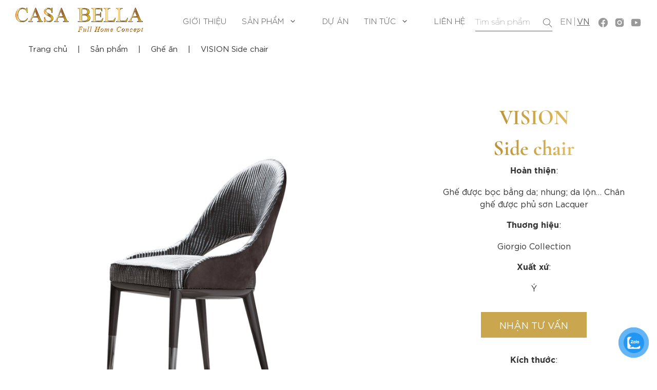

--- FILE ---
content_type: text/html; charset=UTF-8
request_url: https://www.casabella.vn/san-pham/vision-side-chair/
body_size: 17093
content:

<!DOCTYPE html>
<html lang="vi">
<head>
    
    <!-- Google tag (gtag.js) -->
<script async src="https://www.googletagmanager.com/gtag/js?id=G-TJLL3KPYVQ"></script>
<script>window.dataLayer=window.dataLayer||[];function gtag(){dataLayer.push(arguments);}gtag('js',new Date());gtag('config','G-TJLL3KPYVQ');</script>
    
    
	<meta charset="UTF-8">
	<link rel="profile" href="https://gmpg.org/xfn/11">
	<meta name='robots' content='index, follow, max-image-preview:large, max-snippet:-1, max-video-preview:-1'/>
	<style>img:is([sizes="auto" i], [sizes^="auto," i]) {contain-intrinsic-size:3000px 1500px}</style>
	<link rel="alternate" hreflang="en" href="https://www.casabella.vn/en/product/vision-side-chair/"/>
<link rel="alternate" hreflang="vi" href="https://www.casabella.vn/san-pham/vision-side-chair/"/>
<link rel="alternate" hreflang="x-default" href="https://www.casabella.vn/san-pham/vision-side-chair/"/>

	<!-- This site is optimized with the Yoast SEO plugin v25.7 - https://yoast.com/wordpress/plugins/seo/ -->
	<title>VISION Side chair - Casa Bella</title>
	<link rel="canonical" href="https://www.casabella.vn/san-pham/vision-side-chair/"/>
	<meta property="og:locale" content="vi_VN"/>
	<meta property="og:type" content="article"/>
	<meta property="og:title" content="VISION Side chair - Casa Bella"/>
	<meta property="og:url" content="https://www.casabella.vn/san-pham/vision-side-chair/"/>
	<meta property="og:site_name" content="Casa Bella"/>
	<meta property="article:modified_time" content="2022-12-13T07:00:50+00:00"/>
	<meta property="og:image" content="https://www.casabella.vn/wp-content/uploads/2022/01/Vision-art-780-30-Side-chair.jpeg"/>
	<meta property="og:image:width" content="1500"/>
	<meta property="og:image:height" content="1500"/>
	<meta property="og:image:type" content="image/jpeg"/>
	<meta name="twitter:card" content="summary_large_image"/>
	<script type="application/ld+json" class="yoast-schema-graph">{"@context":"https://schema.org","@graph":[{"@type":"WebPage","@id":"https://www.casabella.vn/san-pham/vision-side-chair/","url":"https://www.casabella.vn/san-pham/vision-side-chair/","name":"VISION Side chair - Casa Bella","isPartOf":{"@id":"https://www.casabella.vn/#website"},"primaryImageOfPage":{"@id":"https://www.casabella.vn/san-pham/vision-side-chair/#primaryimage"},"image":{"@id":"https://www.casabella.vn/san-pham/vision-side-chair/#primaryimage"},"thumbnailUrl":"https://www.casabella.vn/wp-content/uploads/2022/01/Vision-art-780-30-Side-chair.jpeg","datePublished":"2022-01-25T08:19:24+00:00","dateModified":"2022-12-13T07:00:50+00:00","breadcrumb":{"@id":"https://www.casabella.vn/san-pham/vision-side-chair/#breadcrumb"},"inLanguage":"vi","potentialAction":[{"@type":"ReadAction","target":["https://www.casabella.vn/san-pham/vision-side-chair/"]}]},{"@type":"ImageObject","inLanguage":"vi","@id":"https://www.casabella.vn/san-pham/vision-side-chair/#primaryimage","url":"https://www.casabella.vn/wp-content/uploads/2022/01/Vision-art-780-30-Side-chair.jpeg","contentUrl":"https://www.casabella.vn/wp-content/uploads/2022/01/Vision-art-780-30-Side-chair.jpeg","width":1500,"height":1500},{"@type":"BreadcrumbList","@id":"https://www.casabella.vn/san-pham/vision-side-chair/#breadcrumb","itemListElement":[{"@type":"ListItem","position":1,"name":"Home","item":"https://www.casabella.vn/"},{"@type":"ListItem","position":2,"name":"Sản phẩm","item":"https://www.casabella.vn/en/san-pham/"},{"@type":"ListItem","position":3,"name":"VISION Side chair"}]},{"@type":"WebSite","@id":"https://www.casabella.vn/#website","url":"https://www.casabella.vn/","name":"Casa Bella","description":"","publisher":{"@id":"https://www.casabella.vn/#organization"},"potentialAction":[{"@type":"SearchAction","target":{"@type":"EntryPoint","urlTemplate":"https://www.casabella.vn/?s={search_term_string}"},"query-input":{"@type":"PropertyValueSpecification","valueRequired":true,"valueName":"search_term_string"}}],"inLanguage":"vi"},{"@type":"Organization","@id":"https://www.casabella.vn/#organization","name":"Casa Bella","url":"https://www.casabella.vn/","logo":{"@type":"ImageObject","inLanguage":"vi","@id":"https://www.casabella.vn/#/schema/logo/image/","url":"https://www.casabella.vn/wp-content/uploads/2024/12/LOGO-CASA-BELLA-26112024.png","contentUrl":"https://www.casabella.vn/wp-content/uploads/2024/12/LOGO-CASA-BELLA-26112024.png","width":459,"height":96,"caption":"Casa Bella"},"image":{"@id":"https://www.casabella.vn/#/schema/logo/image/"}}]}</script>
	<!-- / Yoast SEO plugin. -->


<link rel='dns-prefetch' href='//cdn.jsdelivr.net'/>
<link rel="alternate" type="application/rss+xml" title="Dòng thông tin Casa Bella &raquo;" href="https://www.casabella.vn/feed/"/>
<link rel="alternate" type="application/rss+xml" title="Casa Bella &raquo; Dòng bình luận" href="https://www.casabella.vn/comments/feed/"/>
<script>window._wpemojiSettings={"baseUrl":"https:\/\/s.w.org\/images\/core\/emoji\/16.0.1\/72x72\/","ext":".png","svgUrl":"https:\/\/s.w.org\/images\/core\/emoji\/16.0.1\/svg\/","svgExt":".svg","source":{"concatemoji":"https:\/\/www.casabella.vn\/wp-includes\/js\/wp-emoji-release.min.js?ver=6.8.2"}};!function(s,n){var o,i,e;function c(e){try{var t={supportTests:e,timestamp:(new Date).valueOf()};sessionStorage.setItem(o,JSON.stringify(t))}catch(e){}}function p(e,t,n){e.clearRect(0,0,e.canvas.width,e.canvas.height),e.fillText(t,0,0);var t=new Uint32Array(e.getImageData(0,0,e.canvas.width,e.canvas.height).data),a=(e.clearRect(0,0,e.canvas.width,e.canvas.height),e.fillText(n,0,0),new Uint32Array(e.getImageData(0,0,e.canvas.width,e.canvas.height).data));return t.every(function(e,t){return e===a[t]})}function u(e,t){e.clearRect(0,0,e.canvas.width,e.canvas.height),e.fillText(t,0,0);for(var n=e.getImageData(16,16,1,1),a=0;a<n.data.length;a++)if(0!==n.data[a])return!1;return!0}function f(e,t,n,a){switch(t){case"flag":return n(e,"\ud83c\udff3\ufe0f\u200d\u26a7\ufe0f","\ud83c\udff3\ufe0f\u200b\u26a7\ufe0f")?!1:!n(e,"\ud83c\udde8\ud83c\uddf6","\ud83c\udde8\u200b\ud83c\uddf6")&&!n(e,"\ud83c\udff4\udb40\udc67\udb40\udc62\udb40\udc65\udb40\udc6e\udb40\udc67\udb40\udc7f","\ud83c\udff4\u200b\udb40\udc67\u200b\udb40\udc62\u200b\udb40\udc65\u200b\udb40\udc6e\u200b\udb40\udc67\u200b\udb40\udc7f");case"emoji":return!a(e,"\ud83e\udedf")}return!1}function g(e,t,n,a){var r="undefined"!=typeof WorkerGlobalScope&&self instanceof WorkerGlobalScope?new OffscreenCanvas(300,150):s.createElement("canvas"),o=r.getContext("2d",{willReadFrequently:!0}),i=(o.textBaseline="top",o.font="600 32px Arial",{});return e.forEach(function(e){i[e]=t(o,e,n,a)}),i}function t(e){var t=s.createElement("script");t.src=e,t.defer=!0,s.head.appendChild(t)}"undefined"!=typeof Promise&&(o="wpEmojiSettingsSupports",i=["flag","emoji"],n.supports={everything:!0,everythingExceptFlag:!0},e=new Promise(function(e){s.addEventListener("DOMContentLoaded",e,{once:!0})}),new Promise(function(t){var n=function(){try{var e=JSON.parse(sessionStorage.getItem(o));if("object"==typeof e&&"number"==typeof e.timestamp&&(new Date).valueOf()<e.timestamp+604800&&"object"==typeof e.supportTests)return e.supportTests}catch(e){}return null}();if(!n){if("undefined"!=typeof Worker&&"undefined"!=typeof OffscreenCanvas&&"undefined"!=typeof URL&&URL.createObjectURL&&"undefined"!=typeof Blob)try{var e="postMessage("+g.toString()+"("+[JSON.stringify(i),f.toString(),p.toString(),u.toString()].join(",")+"));",a=new Blob([e],{type:"text/javascript"}),r=new Worker(URL.createObjectURL(a),{name:"wpTestEmojiSupports"});return void(r.onmessage=function(e){c(n=e.data),r.terminate(),t(n)})}catch(e){}c(n=g(i,f,p,u))}t(n)}).then(function(e){for(var t in e)n.supports[t]=e[t],n.supports.everything=n.supports.everything&&n.supports[t],"flag"!==t&&(n.supports.everythingExceptFlag=n.supports.everythingExceptFlag&&n.supports[t]);n.supports.everythingExceptFlag=n.supports.everythingExceptFlag&&!n.supports.flag,n.DOMReady=!1,n.readyCallback=function(){n.DOMReady=!0}}).then(function(){return e}).then(function(){var e;n.supports.everything||(n.readyCallback(),(e=n.source||{}).concatemoji?t(e.concatemoji):e.wpemoji&&e.twemoji&&(t(e.twemoji),t(e.wpemoji)))}))}((window,document),window._wpemojiSettings);</script>
<style id='wp-emoji-styles-inline-css'>img.wp-smiley,img.emoji{display:inline!important;border:none!important;box-shadow:none!important;height:1em!important;width:1em!important;margin:0 .07em!important;vertical-align:-.1em!important;background:none!important;padding:0!important}</style>
<link rel='stylesheet' id='wp-block-library-css' href='https://www.casabella.vn/wp-includes/css/dist/block-library/style.min.css?ver=6.8.2' media='all'/>
<style id='classic-theme-styles-inline-css'>.wp-block-button__link{color:#fff;background-color:#32373c;border-radius:9999px;box-shadow:none;text-decoration:none;padding:calc(.667em + 2px) calc(1.333em + 2px);font-size:1.125em}.wp-block-file__button{background:#32373c;color:#fff;text-decoration:none}</style>
<style id='global-styles-inline-css'>:root{--wp--preset--aspect-ratio--square:1;--wp--preset--aspect-ratio--4-3: 4/3;--wp--preset--aspect-ratio--3-4: 3/4;--wp--preset--aspect-ratio--3-2: 3/2;--wp--preset--aspect-ratio--2-3: 2/3;--wp--preset--aspect-ratio--16-9: 16/9;--wp--preset--aspect-ratio--9-16: 9/16;--wp--preset--color--black:#000;--wp--preset--color--cyan-bluish-gray:#abb8c3;--wp--preset--color--white:#fff;--wp--preset--color--pale-pink:#f78da7;--wp--preset--color--vivid-red:#cf2e2e;--wp--preset--color--luminous-vivid-orange:#ff6900;--wp--preset--color--luminous-vivid-amber:#fcb900;--wp--preset--color--light-green-cyan:#7bdcb5;--wp--preset--color--vivid-green-cyan:#00d084;--wp--preset--color--pale-cyan-blue:#8ed1fc;--wp--preset--color--vivid-cyan-blue:#0693e3;--wp--preset--color--vivid-purple:#9b51e0;--wp--preset--gradient--vivid-cyan-blue-to-vivid-purple:linear-gradient(135deg,rgba(6,147,227,1) 0%,#9b51e0 100%);--wp--preset--gradient--light-green-cyan-to-vivid-green-cyan:linear-gradient(135deg,#7adcb4 0%,#00d082 100%);--wp--preset--gradient--luminous-vivid-amber-to-luminous-vivid-orange:linear-gradient(135deg,rgba(252,185,0,1) 0%,rgba(255,105,0,1) 100%);--wp--preset--gradient--luminous-vivid-orange-to-vivid-red:linear-gradient(135deg,rgba(255,105,0,1) 0%,#cf2e2e 100%);--wp--preset--gradient--very-light-gray-to-cyan-bluish-gray:linear-gradient(135deg,#eee 0%,#a9b8c3 100%);--wp--preset--gradient--cool-to-warm-spectrum:linear-gradient(135deg,#4aeadc 0%,#9778d1 20%,#cf2aba 40%,#ee2c82 60%,#fb6962 80%,#fef84c 100%);--wp--preset--gradient--blush-light-purple:linear-gradient(135deg,#ffceec 0%,#9896f0 100%);--wp--preset--gradient--blush-bordeaux:linear-gradient(135deg,#fecda5 0%,#fe2d2d 50%,#6b003e 100%);--wp--preset--gradient--luminous-dusk:linear-gradient(135deg,#ffcb70 0%,#c751c0 50%,#4158d0 100%);--wp--preset--gradient--pale-ocean:linear-gradient(135deg,#fff5cb 0%,#b6e3d4 50%,#33a7b5 100%);--wp--preset--gradient--electric-grass:linear-gradient(135deg,#caf880 0%,#71ce7e 100%);--wp--preset--gradient--midnight:linear-gradient(135deg,#020381 0%,#2874fc 100%);--wp--preset--font-size--small:13px;--wp--preset--font-size--medium:20px;--wp--preset--font-size--large:36px;--wp--preset--font-size--x-large:42px;--wp--preset--spacing--20:.44rem;--wp--preset--spacing--30:.67rem;--wp--preset--spacing--40:1rem;--wp--preset--spacing--50:1.5rem;--wp--preset--spacing--60:2.25rem;--wp--preset--spacing--70:3.38rem;--wp--preset--spacing--80:5.06rem;--wp--preset--shadow--natural:6px 6px 9px rgba(0,0,0,.2);--wp--preset--shadow--deep:12px 12px 50px rgba(0,0,0,.4);--wp--preset--shadow--sharp:6px 6px 0 rgba(0,0,0,.2);--wp--preset--shadow--outlined:6px 6px 0 -3px rgba(255,255,255,1) , 6px 6px rgba(0,0,0,1);--wp--preset--shadow--crisp:6px 6px 0 rgba(0,0,0,1)}:where(.is-layout-flex){gap:.5em}:where(.is-layout-grid){gap:.5em}body .is-layout-flex{display:flex}.is-layout-flex{flex-wrap:wrap;align-items:center}.is-layout-flex > :is(*, div){margin:0}body .is-layout-grid{display:grid}.is-layout-grid > :is(*, div){margin:0}:where(.wp-block-columns.is-layout-flex){gap:2em}:where(.wp-block-columns.is-layout-grid){gap:2em}:where(.wp-block-post-template.is-layout-flex){gap:1.25em}:where(.wp-block-post-template.is-layout-grid){gap:1.25em}.has-black-color{color:var(--wp--preset--color--black)!important}.has-cyan-bluish-gray-color{color:var(--wp--preset--color--cyan-bluish-gray)!important}.has-white-color{color:var(--wp--preset--color--white)!important}.has-pale-pink-color{color:var(--wp--preset--color--pale-pink)!important}.has-vivid-red-color{color:var(--wp--preset--color--vivid-red)!important}.has-luminous-vivid-orange-color{color:var(--wp--preset--color--luminous-vivid-orange)!important}.has-luminous-vivid-amber-color{color:var(--wp--preset--color--luminous-vivid-amber)!important}.has-light-green-cyan-color{color:var(--wp--preset--color--light-green-cyan)!important}.has-vivid-green-cyan-color{color:var(--wp--preset--color--vivid-green-cyan)!important}.has-pale-cyan-blue-color{color:var(--wp--preset--color--pale-cyan-blue)!important}.has-vivid-cyan-blue-color{color:var(--wp--preset--color--vivid-cyan-blue)!important}.has-vivid-purple-color{color:var(--wp--preset--color--vivid-purple)!important}.has-black-background-color{background-color:var(--wp--preset--color--black)!important}.has-cyan-bluish-gray-background-color{background-color:var(--wp--preset--color--cyan-bluish-gray)!important}.has-white-background-color{background-color:var(--wp--preset--color--white)!important}.has-pale-pink-background-color{background-color:var(--wp--preset--color--pale-pink)!important}.has-vivid-red-background-color{background-color:var(--wp--preset--color--vivid-red)!important}.has-luminous-vivid-orange-background-color{background-color:var(--wp--preset--color--luminous-vivid-orange)!important}.has-luminous-vivid-amber-background-color{background-color:var(--wp--preset--color--luminous-vivid-amber)!important}.has-light-green-cyan-background-color{background-color:var(--wp--preset--color--light-green-cyan)!important}.has-vivid-green-cyan-background-color{background-color:var(--wp--preset--color--vivid-green-cyan)!important}.has-pale-cyan-blue-background-color{background-color:var(--wp--preset--color--pale-cyan-blue)!important}.has-vivid-cyan-blue-background-color{background-color:var(--wp--preset--color--vivid-cyan-blue)!important}.has-vivid-purple-background-color{background-color:var(--wp--preset--color--vivid-purple)!important}.has-black-border-color{border-color:var(--wp--preset--color--black)!important}.has-cyan-bluish-gray-border-color{border-color:var(--wp--preset--color--cyan-bluish-gray)!important}.has-white-border-color{border-color:var(--wp--preset--color--white)!important}.has-pale-pink-border-color{border-color:var(--wp--preset--color--pale-pink)!important}.has-vivid-red-border-color{border-color:var(--wp--preset--color--vivid-red)!important}.has-luminous-vivid-orange-border-color{border-color:var(--wp--preset--color--luminous-vivid-orange)!important}.has-luminous-vivid-amber-border-color{border-color:var(--wp--preset--color--luminous-vivid-amber)!important}.has-light-green-cyan-border-color{border-color:var(--wp--preset--color--light-green-cyan)!important}.has-vivid-green-cyan-border-color{border-color:var(--wp--preset--color--vivid-green-cyan)!important}.has-pale-cyan-blue-border-color{border-color:var(--wp--preset--color--pale-cyan-blue)!important}.has-vivid-cyan-blue-border-color{border-color:var(--wp--preset--color--vivid-cyan-blue)!important}.has-vivid-purple-border-color{border-color:var(--wp--preset--color--vivid-purple)!important}.has-vivid-cyan-blue-to-vivid-purple-gradient-background{background:var(--wp--preset--gradient--vivid-cyan-blue-to-vivid-purple)!important}.has-light-green-cyan-to-vivid-green-cyan-gradient-background{background:var(--wp--preset--gradient--light-green-cyan-to-vivid-green-cyan)!important}.has-luminous-vivid-amber-to-luminous-vivid-orange-gradient-background{background:var(--wp--preset--gradient--luminous-vivid-amber-to-luminous-vivid-orange)!important}.has-luminous-vivid-orange-to-vivid-red-gradient-background{background:var(--wp--preset--gradient--luminous-vivid-orange-to-vivid-red)!important}.has-very-light-gray-to-cyan-bluish-gray-gradient-background{background:var(--wp--preset--gradient--very-light-gray-to-cyan-bluish-gray)!important}.has-cool-to-warm-spectrum-gradient-background{background:var(--wp--preset--gradient--cool-to-warm-spectrum)!important}.has-blush-light-purple-gradient-background{background:var(--wp--preset--gradient--blush-light-purple)!important}.has-blush-bordeaux-gradient-background{background:var(--wp--preset--gradient--blush-bordeaux)!important}.has-luminous-dusk-gradient-background{background:var(--wp--preset--gradient--luminous-dusk)!important}.has-pale-ocean-gradient-background{background:var(--wp--preset--gradient--pale-ocean)!important}.has-electric-grass-gradient-background{background:var(--wp--preset--gradient--electric-grass)!important}.has-midnight-gradient-background{background:var(--wp--preset--gradient--midnight)!important}.has-small-font-size{font-size:var(--wp--preset--font-size--small)!important}.has-medium-font-size{font-size:var(--wp--preset--font-size--medium)!important}.has-large-font-size{font-size:var(--wp--preset--font-size--large)!important}.has-x-large-font-size{font-size:var(--wp--preset--font-size--x-large)!important}:where(.wp-block-post-template.is-layout-flex){gap:1.25em}:where(.wp-block-post-template.is-layout-grid){gap:1.25em}:where(.wp-block-columns.is-layout-flex){gap:2em}:where(.wp-block-columns.is-layout-grid){gap:2em}:root :where(.wp-block-pullquote){font-size:1.5em;line-height:1.6}</style>
<link rel='stylesheet' id='contact-form-7-css' href='https://www.casabella.vn/wp-content/plugins/contact-form-7/includes/css/styles.css?ver=6.1.1' media='all'/>
<link rel='stylesheet' id='pzf-style-css' href='https://www.casabella.vn/wp-content/plugins/button-contact-vr/css/style.css?ver=6.8.2' media='all'/>
<link rel='stylesheet' id='generate-style-css' href='https://www.casabella.vn/wp-content/themes/canhcam/assets/css/main.min.css?ver=3.0.3' media='all'/>
<style id='generate-style-inline-css'>body{background-color:#f7f8f9;color:#222}a{color:#1e73be}a:hover,a:focus,a:active{color:#000}.wp-block-group__inner-container{max-width:1200px;margin-left:auto;margin-right:auto}.site-header .header-image{width:280px}body,button,input,select,textarea{font-family:-apple-system,system-ui,BlinkMacSystemFont,"Segoe UI",Helvetica,Arial,sans-serif,"Apple Color Emoji","Segoe UI Emoji","Segoe UI Symbol"}body{line-height:1.5}.entry-content > [class*="wp-block-"]:not(:last-child){margin-bottom:1.5em}.main-navigation .main-nav ul ul li a{font-size:14px}.sidebar .widget,.footer-widgets .widget{font-size:17px}@media (max-width:768px){h1{font-size:31px}h2{font-size:27px}h3{font-size:24px}h4{font-size:22px}h5{font-size:19px}}.top-bar{background-color:#636363;color:#fff}.top-bar a{color:#fff}.top-bar a:hover{color:#303030}.site-header{background-color:#fff}.main-title a,.main-title a:hover{color:#222}.site-description{color:#757575}.mobile-menu-control-wrapper .menu-toggle,.mobile-menu-control-wrapper .menu-toggle:hover,.mobile-menu-control-wrapper .menu-toggle:focus,.has-inline-mobile-toggle #site-navigation.toggled{background-color:rgba(0,0,0,.02)}.main-navigation,.main-navigation ul ul{background-color:#fff}.main-navigation .main-nav ul li a,.menu-toggle,.main-navigation .menu-bar-items{color:#515151}.main-navigation .main-nav ul li:hover>a,.main-navigation .main-nav ul li:focus>a,.main-navigation .main-nav ul li.sfHover>a,.main-navigation .menu-bar-item:hover>a,.main-navigation .menu-bar-item.sfHover>a{color:#7a8896;background-color:#fff}button.menu-toggle:hover,button.menu-toggle:focus{color:#515151}.main-navigation .main-nav ul li[class*="current-menu-"]>a{color:#7a8896;background-color:#fff}.main-navigation .main-nav ul li[class*="current-menu-"]>a:hover,.main-navigation .main-nav ul li[class*="current-menu-"].sfHover>a{color:#7a8896;background-color:#fff}.navigation-search input[type="search"],.navigation-search input[type="search"]:active,.navigation-search input[type="search"]:focus,.main-navigation .main-nav ul li.search-item.active>a,.main-navigation .menu-bar-items .search-item.active>a{color:#7a8896;background-color:#fff}.main-navigation ul ul{background-color:#eaeaea}.main-navigation .main-nav ul ul li a{color:#515151}.main-navigation .main-nav ul ul li:hover>a,.main-navigation .main-nav ul ul li:focus>a,.main-navigation .main-nav ul ul li.sfHover>a{color:#7a8896;background-color:#eaeaea}.main-navigation .main-nav ul ul li[class*="current-menu-"]>a{color:#7a8896;background-color:#eaeaea}.main-navigation .main-nav ul ul li[class*="current-menu-"]>a:hover,.main-navigation .main-nav ul ul li[class*="current-menu-"].sfHover>a{color:#7a8896;background-color:#eaeaea}.separate-containers .inside-article,.separate-containers .comments-area,.separate-containers .page-header,.one-container .container,.separate-containers .paging-navigation,.inside-page-header{background-color:#fff}.entry-title a{color:#222}.entry-title a:hover{color:#55555e}.entry-meta{color:#595959}.sidebar .widget{background-color:#fff}.footer-widgets{background-color:#fff}.footer-widgets .widget-title{color:#000}.site-info{color:#fff;background-color:#55555e}.site-info a{color:#fff}.site-info a:hover{color:#d3d3d3}.footer-bar .widget_nav_menu .current-menu-item a{color:#d3d3d3}input[type="text"],input[type="email"],input[type="url"],input[type="password"],input[type="search"],input[type="tel"],input[type="number"],textarea,select{color:#666;background-color:#fafafa;border-color:#ccc}input[type="text"]:focus,input[type="email"]:focus,input[type="url"]:focus,input[type="password"]:focus,input[type="search"]:focus,input[type="tel"]:focus,input[type="number"]:focus,textarea:focus,select:focus{color:#666;background-color:#fff;border-color:#bfbfbf}button,html input[type="button"],input[type="reset"],input[type="submit"],a.button,a.wp-block-button__link:not(.has-background){color:#fff;background-color:#55555e}button:hover,html input[type="button"]:hover,input[type="reset"]:hover,input[type="submit"]:hover,a.button:hover,button:focus,html input[type="button"]:focus,input[type="reset"]:focus,input[type="submit"]:focus,a.button:focus,a.wp-block-button__link:not(.has-background):active,a.wp-block-button__link:not(.has-background):focus,a.wp-block-button__link:not(.has-background):hover{color:#fff;background-color:#3f4047}a.generate-back-to-top{background-color:rgba(0,0,0,.4);color:#fff}a.generate-back-to-top:hover,a.generate-back-to-top:focus{background-color:rgba(0,0,0,.6);color:#fff}@media (max-width:768px){.main-navigation .menu-bar-item:hover>a,.main-navigation .menu-bar-item.sfHover>a{background:none;color:#515151}}.nav-below-header .main-navigation .inside-navigation.grid-container,.nav-above-header .main-navigation .inside-navigation.grid-container{padding:0 20px 0 20px}.separate-containers .paging-navigation{padding-top:20px;padding-bottom:20px}.entry-content .alignwide, body:not(.no-sidebar) .entry-content .alignfull{margin-left:-40px;width:calc(100% + 80px);max-width:calc(100% + 80px)}.rtl .menu-item-has-children .dropdown-menu-toggle{padding-left:20px}.rtl .main-navigation .main-nav ul li.menu-item-has-children>a{padding-right:20px}@media (max-width:768px){.separate-containers .inside-article,.separate-containers .comments-area,.separate-containers .page-header,.separate-containers .paging-navigation,.one-container .site-content,.inside-page-header,.wp-block-group__inner-container{padding:30px}.inside-top-bar{padding-right:30px;padding-left:30px}.inside-header{padding-right:30px;padding-left:30px}.widget-area .widget{padding-top:30px;padding-right:30px;padding-bottom:30px;padding-left:30px}.footer-widgets-container{padding-top:30px;padding-right:30px;padding-bottom:30px;padding-left:30px}.inside-site-info{padding-right:30px;padding-left:30px}.entry-content .alignwide, body:not(.no-sidebar) .entry-content .alignfull{margin-left:-30px;width:calc(100% + 60px);max-width:calc(100% + 60px)}.one-container .site-main .paging-navigation{margin-bottom:20px}}.is-right-sidebar{width:30%}.is-left-sidebar{width:30%}.site-content .content-area{width:100%}@media (max-width:768px){.main-navigation .menu-toggle,.sidebar-nav-mobile:not(#sticky-placeholder){display:block}.main-navigation ul,.gen-sidebar-nav,.main-navigation:not(.slideout-navigation):not(.toggled) .main-nav > ul,.has-inline-mobile-toggle #site-navigation .inside-navigation > *:not(.navigation-search):not(.main-nav){display:none}.nav-align-right .inside-navigation,.nav-align-center .inside-navigation{justify-content:space-between}.has-inline-mobile-toggle .mobile-menu-control-wrapper{display:flex;flex-wrap:wrap}.has-inline-mobile-toggle .inside-header{flex-direction:row;text-align:left;flex-wrap:wrap}.has-inline-mobile-toggle .header-widget,.has-inline-mobile-toggle #site-navigation{flex-basis:100%}.nav-float-left .has-inline-mobile-toggle #site-navigation{order:10}}</style>
<link rel='stylesheet' id='heateor_sss_frontend_css-css' href='https://www.casabella.vn/wp-content/plugins/sassy-social-share/public/css/sassy-social-share-public.css?ver=3.3.77' media='all'/>
<style id='heateor_sss_frontend_css-inline-css'>.heateor_sss_button_instagram span.heateor_sss_svg,a.heateor_sss_instagram span.heateor_sss_svg{background:radial-gradient(circle at 30% 107%,#fdf497 0,#fdf497 5%,#fd5949 45%,#d6249f 60%,#285aeb 90%)}div.heateor_sss_horizontal_sharing a.heateor_sss_button_instagram span{background:transparent!important}div.heateor_sss_standard_follow_icons_container a.heateor_sss_button_instagram span{background:transparent}div.heateor_sss_horizontal_sharing a.heateor_sss_button_instagram span:hover{background:#c7a042!important}div.heateor_sss_standard_follow_icons_container a.heateor_sss_button_instagram span:hover{background:#c7a042}.heateor_sss_horizontal_sharing .heateor_sss_svg,.heateor_sss_standard_follow_icons_container .heateor_sss_svg{background-color:transparent!important;background:transparent!important;color:#c7a042;border-width:1px;border-style:solid;border-color:#c7a042}div.heateor_sss_horizontal_sharing span.heateor_sss_svg svg:hover path:not(.heateor_sss_no_fill),div.heateor_sss_horizontal_sharing span.heateor_sss_svg svg:hover ellipse, div.heateor_sss_horizontal_sharing span.heateor_sss_svg svg:hover circle, div.heateor_sss_horizontal_sharing span.heateor_sss_svg svg:hover polygon, div.heateor_sss_horizontal_sharing span.heateor_sss_svg svg:hover rect:not(.heateor_sss_no_fill){fill:#fff}div.heateor_sss_horizontal_sharing span.heateor_sss_svg svg:hover path.heateor_sss_svg_stroke,div.heateor_sss_horizontal_sharing span.heateor_sss_svg svg:hover rect.heateor_sss_svg_stroke{stroke:#fff}.heateor_sss_horizontal_sharing span.heateor_sss_svg:hover,.heateor_sss_standard_follow_icons_container span.heateor_sss_svg:hover{background-color:#c7a042!important;background:#c7a042!importantcolor:#fff;border-color:#c7a042}.heateor_sss_vertical_sharing span.heateor_sss_svg,.heateor_sss_floating_follow_icons_container span.heateor_sss_svg{color:#fff;border-width:0;border-style:solid;border-color:transparent}.heateor_sss_vertical_sharing span.heateor_sss_svg:hover,.heateor_sss_floating_follow_icons_container span.heateor_sss_svg:hover{border-color:transparent}@media screen and (max-width:783px){.heateor_sss_vertical_sharing{display:none!important}}</style>
<link rel='stylesheet' id='CormorantGaramond-font-css' href='https://www.casabella.vn/wp-content/themes/canhcam/assets/fonts/CormorantGaramond/stylesheet.css?ver=3.0.3' media='all'/>
<link rel='stylesheet' id='SVN-Gotham-font-css' href='https://www.casabella.vn/wp-content/themes/canhcam/assets/fonts/SVN-Gotham/stylesheet.css?ver=3.0.3' media='all'/>
<link rel='stylesheet' id='Linearicons-font-css' href='https://www.casabella.vn/wp-content/themes/canhcam/assets/fonts/Linearicons/style.css?ver=3.0.3' media='all'/>
<link rel='stylesheet' id='fancybox-3-css-css' href='//cdn.jsdelivr.net/gh/fancyapps/fancybox@3.5.7/dist/jquery.fancybox.min.css?ver=3.5.7' media='all'/>
<link rel='stylesheet' id='swiper-css-css' href='https://www.casabella.vn/wp-content/themes/canhcam/assets/js/swiper/swiper-bundle.min.css?ver=7.0.8' media='all'/>
<link rel='stylesheet' id='bootstrap_customized-style-css' href='https://www.casabella.vn/wp-content/themes/canhcam/assets/css/bootstrap_customized.css?ver=3.0.3' media='all'/>
<link rel='stylesheet' id='global-style-css' href='https://www.casabella.vn/wp-content/themes/canhcam/assets/css/global.css?ver=3.0.3' media='all'/>
<link rel='stylesheet' id='frontend-style-css' href='https://www.casabella.vn/wp-content/themes/canhcam/assets/css/frontend.css?ver=3.0.3' media='all'/>
<link rel='stylesheet' id='responsive-style-css' href='https://www.casabella.vn/wp-content/themes/canhcam/assets/css/responsive.css?ver=3.0.3' media='all'/>
<script src="https://www.casabella.vn/wp-includes/js/jquery/jquery.min.js?ver=3.7.1" id="jquery-core-js"></script>
<script src="https://www.casabella.vn/wp-includes/js/jquery/jquery-migrate.min.js?ver=3.4.1" id="jquery-migrate-js"></script>
<link rel="https://api.w.org/" href="https://www.casabella.vn/wp-json/"/><link rel="EditURI" type="application/rsd+xml" title="RSD" href="https://www.casabella.vn/xmlrpc.php?rsd"/>
<meta name="generator" content="WordPress 6.8.2"/>
<link rel='shortlink' href='https://www.casabella.vn/?p=1844'/>
<link rel="alternate" title="oNhúng (JSON)" type="application/json+oembed" href="https://www.casabella.vn/wp-json/oembed/1.0/embed?url=https%3A%2F%2Fwww.casabella.vn%2Fsan-pham%2Fvision-side-chair%2F"/>
<link rel="alternate" title="oNhúng (XML)" type="text/xml+oembed" href="https://www.casabella.vn/wp-json/oembed/1.0/embed?url=https%3A%2F%2Fwww.casabella.vn%2Fsan-pham%2Fvision-side-chair%2F&#038;format=xml"/>
<meta name="generator" content="WPML ver:4.7.6 stt:1,57;"/>
<script>document.addEventListener("DOMContentLoaded",function(){if(window.innerWidth>=1025){const subSubMenus=document.querySelectorAll(".sub-menu .sub-menu");subSubMenus.forEach(function(submenu){const items=submenu.querySelectorAll("li");if(items.length>=8){submenu.classList.add("has-scroll");}});}});</script><meta name="viewport" content="width=device-width, initial-scale=1"><style>.recentcomments a{display:inline!important;padding:0!important;margin:0!important}</style><meta name="redi-version" content="1.2.7"/><link rel="icon" href="https://www.casabella.vn/wp-content/uploads/2024/12/cropped-Screenshot-2024-12-03-at-09.33.18-32x32.png" sizes="32x32"/>
<link rel="icon" href="https://www.casabella.vn/wp-content/uploads/2024/12/cropped-Screenshot-2024-12-03-at-09.33.18-192x192.png" sizes="192x192"/>
<link rel="apple-touch-icon" href="https://www.casabella.vn/wp-content/uploads/2024/12/cropped-Screenshot-2024-12-03-at-09.33.18-180x180.png"/>
<meta name="msapplication-TileImage" content="https://www.casabella.vn/wp-content/uploads/2024/12/cropped-Screenshot-2024-12-03-at-09.33.18-270x270.png"/>
		<style id="wp-custom-css">.single-product-content .title strong,.single-product-content .title{font-size:40px;font-weight:bold}.main-navigation .main-nav ul li a{padding-left:30px;padding-right:0}@media (min-width:1025px){.sub-menu .sub-menu.has-scroll{max-height:300px!important;overflow-y:scroll!important;overflow-x:hidden!important}}</style>
		</head>

<body class="wp-singular product-template-default single single-product postid-1844 wp-custom-logo wp-embed-responsive wp-theme-canhcam no-sidebar nav-float-right separate-containers header-aligned-left dropdown-hover featured-image-active" itemtype="https://schema.org/Blog" itemscope>
	<a class="screen-reader-text skip-link" href="#content" title="Skip to content">Skip to content</a>		<header id="masthead" class="site-header has-inline-mobile-toggle" itemtype="https://schema.org/WPHeader" itemscope>
			<div class="inside-header">
				<div class="site-logo">
					<a href="https://www.casabella.vn/" title="Casa Bella" rel="home">
						<img class="header-image is-logo-image" alt="Casa Bella" src="https://www.casabella.vn/wp-content/uploads/2024/12/LOGO-CASA-BELLA-26112024.png" title="Casa Bella" srcset="https://www.casabella.vn/wp-content/uploads/2024/12/LOGO-CASA-BELLA-26112024.png 1x, https://www.casabella.vn/wp-content/uploads/2024/12/LOGO-CASA-BELLA-26112024.png 2x" width="459" height="96"/>
					</a>
				</div>	<nav id="mobile-menu-control-wrapper" class="main-navigation mobile-menu-control-wrapper">
		<div class="d-sm-none">
    <div class="btn-search-mobile"><span class="lnr lnr-magnifier"></span></div>
</div>
<div class="header-form">
    <form method="get" class="product-search-form" action="https://www.casabella.vn/">
        <input type="text" class="search-field" value="" name="s" placeholder="Tìm sản phẩm"/>
        <button type="submit"><span class="lnr lnr-magnifier"></span></button>
    </form>
</div>
<ul class="menu_wpml list-unstyled align-center"><li class="menu-item-en"><a class="" href="https://www.casabella.vn/en/product/vision-side-chair/">EN</a></li><li class="menu-item-vi"><a class="active" href="https://www.casabella.vn/san-pham/vision-side-chair/">VN</a></li></ul><div class="header-socials">
    <ul class="list-unstyled d-flex align-center">
                <li>
            <a href="https://www.facebook.com/casabella.official" target="_blank" title="Theo dõi chúng tôi trên Facebook">
                <?xml version="1.0"?><svg fill="#000000" xmlns="http://www.w3.org/2000/svg" viewBox="0 0 24 24" width="24px" height="24px">    <path d="M12,2C6.477,2,2,6.477,2,12c0,5.013,3.693,9.153,8.505,9.876V14.65H8.031v-2.629h2.474v-1.749 c0-2.896,1.411-4.167,3.818-4.167c1.153,0,1.762,0.085,2.051,0.124v2.294h-1.642c-1.022,0-1.379,0.969-1.379,2.061v1.437h2.995 l-0.406,2.629h-2.588v7.247C18.235,21.236,22,17.062,22,12C22,6.477,17.523,2,12,2z"/></svg>            </a>
        </li>
                <li>
            <a href="https://www.instagram.com/casabella_vietnam/" target="_blank" title="Theo dõi chúng tôi trên Instagram">
                <?xml version="1.0"?><svg fill="#000000" xmlns="http://www.w3.org/2000/svg" viewBox="0 0 24 24" width="24px" height="24px">    <path d="M 8 3 C 5.239 3 3 5.239 3 8 L 3 16 C 3 18.761 5.239 21 8 21 L 16 21 C 18.761 21 21 18.761 21 16 L 21 8 C 21 5.239 18.761 3 16 3 L 8 3 z M 18 5 C 18.552 5 19 5.448 19 6 C 19 6.552 18.552 7 18 7 C 17.448 7 17 6.552 17 6 C 17 5.448 17.448 5 18 5 z M 12 7 C 14.761 7 17 9.239 17 12 C 17 14.761 14.761 17 12 17 C 9.239 17 7 14.761 7 12 C 7 9.239 9.239 7 12 7 z M 12 9 A 3 3 0 0 0 9 12 A 3 3 0 0 0 12 15 A 3 3 0 0 0 15 12 A 3 3 0 0 0 12 9 z"/></svg>            </a>
        </li>
                <li>
            <a href="https://www.youtube.com/channel/UCLzbQzraFd2fJaSJeEQUK_w" target="_blank" title="Theo dõi chúng tôi trên Youtube">
                <?xml version="1.0"?><svg fill="#000000" xmlns="http://www.w3.org/2000/svg" viewBox="0 0 24 24" width="24px" height="24px">    <path d="M21.582,6.186c-0.23-0.86-0.908-1.538-1.768-1.768C18.254,4,12,4,12,4S5.746,4,4.186,4.418 c-0.86,0.23-1.538,0.908-1.768,1.768C2,7.746,2,12,2,12s0,4.254,0.418,5.814c0.23,0.86,0.908,1.538,1.768,1.768 C5.746,20,12,20,12,20s6.254,0,7.814-0.418c0.861-0.23,1.538-0.908,1.768-1.768C22,16.254,22,12,22,12S22,7.746,21.582,6.186z M10,14.598V9.402c0-0.385,0.417-0.625,0.75-0.433l4.5,2.598c0.333,0.192,0.333,0.674,0,0.866l-4.5,2.598 C10.417,15.224,10,14.983,10,14.598z"/></svg>            </a>
        </li>
            </ul>
</div>
		<button class="menu-toggle" aria-controls="primary-menu" aria-expanded="false" data-nav="site-navigation">
			<span class="gp-icon icon-menu-bars"><svg viewBox="0 0 512 512" aria-hidden="true" role="img" version="1.1" xmlns="http://www.w3.org/2000/svg" xmlns:xlink="http://www.w3.org/1999/xlink" width="1em" height="1em">
						<path d="M0 96c0-13.255 10.745-24 24-24h464c13.255 0 24 10.745 24 24s-10.745 24-24 24H24c-13.255 0-24-10.745-24-24zm0 160c0-13.255 10.745-24 24-24h464c13.255 0 24 10.745 24 24s-10.745 24-24 24H24c-13.255 0-24-10.745-24-24zm0 160c0-13.255 10.745-24 24-24h464c13.255 0 24 10.745 24 24s-10.745 24-24 24H24c-13.255 0-24-10.745-24-24z"/>
					</svg><svg viewBox="0 0 512 512" aria-hidden="true" role="img" version="1.1" xmlns="http://www.w3.org/2000/svg" xmlns:xlink="http://www.w3.org/1999/xlink" width="1em" height="1em">
						<path d="M71.029 71.029c9.373-9.372 24.569-9.372 33.942 0L256 222.059l151.029-151.03c9.373-9.372 24.569-9.372 33.942 0 9.372 9.373 9.372 24.569 0 33.942L289.941 256l151.03 151.029c9.372 9.373 9.372 24.569 0 33.942-9.373 9.372-24.569 9.372-33.942 0L256 289.941l-151.029 151.03c-9.373 9.372-24.569 9.372-33.942 0-9.372-9.373-9.372-24.569 0-33.942L222.059 256 71.029 104.971c-9.372-9.373-9.372-24.569 0-33.942z"/>
					</svg></span><span class="screen-reader-text">Menu</span>		</button>
	</nav>
			<nav id="site-navigation" class="main-navigation sub-menu-right" itemtype="https://schema.org/SiteNavigationElement" itemscope>
			<div class="inside-navigation container-xl">
								<button class="menu-toggle" aria-controls="primary-menu" aria-expanded="false">
					<span class="gp-icon icon-menu-bars"><svg viewBox="0 0 512 512" aria-hidden="true" role="img" version="1.1" xmlns="http://www.w3.org/2000/svg" xmlns:xlink="http://www.w3.org/1999/xlink" width="1em" height="1em">
						<path d="M0 96c0-13.255 10.745-24 24-24h464c13.255 0 24 10.745 24 24s-10.745 24-24 24H24c-13.255 0-24-10.745-24-24zm0 160c0-13.255 10.745-24 24-24h464c13.255 0 24 10.745 24 24s-10.745 24-24 24H24c-13.255 0-24-10.745-24-24zm0 160c0-13.255 10.745-24 24-24h464c13.255 0 24 10.745 24 24s-10.745 24-24 24H24c-13.255 0-24-10.745-24-24z"/>
					</svg><svg viewBox="0 0 512 512" aria-hidden="true" role="img" version="1.1" xmlns="http://www.w3.org/2000/svg" xmlns:xlink="http://www.w3.org/1999/xlink" width="1em" height="1em">
						<path d="M71.029 71.029c9.373-9.372 24.569-9.372 33.942 0L256 222.059l151.029-151.03c9.373-9.372 24.569-9.372 33.942 0 9.372 9.373 9.372 24.569 0 33.942L289.941 256l151.03 151.029c9.372 9.373 9.372 24.569 0 33.942-9.373 9.372-24.569 9.372-33.942 0L256 289.941l-151.029 151.03c-9.373 9.372-24.569 9.372-33.942 0-9.372-9.373-9.372-24.569 0-33.942L222.059 256 71.029 104.971c-9.372-9.373-9.372-24.569 0-33.942z"/>
					</svg></span><span class="mobile-menu">Menu</span>				</button>
				<div id="primary-menu" class="main-nav"><ul id="menu-menu-header" class=" menu sf-menu"><li id="menu-item-23" class="menu-item menu-item-type-post_type menu-item-object-page menu-item-23"><a href="https://www.casabella.vn/gioi-thieu/">Giới thiệu</a></li>
<li id="menu-item-24" class="menu-item menu-item-type-post_type menu-item-object-page menu-item-has-children menu-item-24"><a href="https://www.casabella.vn/danh-sach-san-pham/">Sản phẩm<span role="presentation" class="dropdown-menu-toggle"><span class="gp-icon icon-arrow"><svg viewBox="0 0 330 512" aria-hidden="true" role="img" version="1.1" xmlns="http://www.w3.org/2000/svg" xmlns:xlink="http://www.w3.org/1999/xlink" width="1em" height="1em">
						<path d="M305.913 197.085c0 2.266-1.133 4.815-2.833 6.514L171.087 335.593c-1.7 1.7-4.249 2.832-6.515 2.832s-4.815-1.133-6.515-2.832L26.064 203.599c-1.7-1.7-2.832-4.248-2.832-6.514s1.132-4.816 2.832-6.515l14.162-14.163c1.7-1.699 3.966-2.832 6.515-2.832 2.266 0 4.815 1.133 6.515 2.832l111.316 111.317 111.316-111.317c1.7-1.699 4.249-2.832 6.515-2.832s4.815 1.133 6.515 2.832l14.162 14.163c1.7 1.7 2.833 4.249 2.833 6.515z" fill-rule="nonzero"/>
					</svg></span></span></a>
<ul class="sub-menu">
	<li id="menu-item-735" class="menu-item menu-item-type-taxonomy menu-item-object-product-category menu-item-has-children menu-item-735"><a href="https://www.casabella.vn/danh-muc-san-pham/gach-op-lat/">Gạch ốp lát<span role="presentation" class="dropdown-menu-toggle"><span class="gp-icon icon-arrow-right"><svg viewBox="0 0 192 512" xmlns="http://www.w3.org/2000/svg" fill-rule="evenodd" clip-rule="evenodd" stroke-linejoin="round" stroke-miterlimit="1.414">
						<path d="M178.425 256.001c0 2.266-1.133 4.815-2.832 6.515L43.599 394.509c-1.7 1.7-4.248 2.833-6.514 2.833s-4.816-1.133-6.515-2.833l-14.163-14.162c-1.699-1.7-2.832-3.966-2.832-6.515 0-2.266 1.133-4.815 2.832-6.515l111.317-111.316L16.407 144.685c-1.699-1.7-2.832-4.249-2.832-6.515s1.133-4.815 2.832-6.515l14.163-14.162c1.7-1.7 4.249-2.833 6.515-2.833s4.815 1.133 6.514 2.833l131.994 131.993c1.7 1.7 2.832 4.249 2.832 6.515z" fill-rule="nonzero"/>
					</svg></span></span></a>
	<ul class="sub-menu">
		<li id="menu-item-29658" class="menu-item menu-item-type-taxonomy menu-item-object-product-category menu-item-29658"><a href="https://www.casabella.vn/danh-muc-san-pham/gach-op-lat/gach-kho-lon/">Gạch khổ lớn</a></li>
		<li id="menu-item-764" class="menu-item menu-item-type-taxonomy menu-item-object-product-category menu-item-764"><a href="https://www.casabella.vn/danh-muc-san-pham/gach-op-lat/gach-van-da-marble/">Gạch vân đá marble</a></li>
		<li id="menu-item-766" class="menu-item menu-item-type-taxonomy menu-item-object-product-category menu-item-766"><a href="https://www.casabella.vn/danh-muc-san-pham/gach-op-lat/gach-van-da-stone/">Gạch vân đá stone</a></li>
		<li id="menu-item-755" class="menu-item menu-item-type-taxonomy menu-item-object-product-category menu-item-755"><a href="https://www.casabella.vn/danh-muc-san-pham/gach-op-lat/gach-van-go/">Gạch vân gỗ</a></li>
		<li id="menu-item-765" class="menu-item menu-item-type-taxonomy menu-item-object-product-category menu-item-765"><a href="https://www.casabella.vn/danh-muc-san-pham/gach-op-lat/gach-hieu-ung-xi-mang/">Gạch hiệu ứng xi măng</a></li>
		<li id="menu-item-768" class="menu-item menu-item-type-taxonomy menu-item-object-product-category menu-item-768"><a href="https://www.casabella.vn/danh-muc-san-pham/gach-op-lat/gach-trang-tri/">Gạch trang trí</a></li>
	</ul>
</li>
	<li id="menu-item-30249" class="menu-item menu-item-type-taxonomy menu-item-object-product-category menu-item-has-children menu-item-30249"><a href="https://www.casabella.vn/danh-muc-san-pham/da-nhan-tao/">Đá SapienStone<span role="presentation" class="dropdown-menu-toggle"><span class="gp-icon icon-arrow-right"><svg viewBox="0 0 192 512" xmlns="http://www.w3.org/2000/svg" fill-rule="evenodd" clip-rule="evenodd" stroke-linejoin="round" stroke-miterlimit="1.414">
						<path d="M178.425 256.001c0 2.266-1.133 4.815-2.832 6.515L43.599 394.509c-1.7 1.7-4.248 2.833-6.514 2.833s-4.816-1.133-6.515-2.833l-14.163-14.162c-1.699-1.7-2.832-3.966-2.832-6.515 0-2.266 1.133-4.815 2.832-6.515l111.317-111.316L16.407 144.685c-1.699-1.7-2.832-4.249-2.832-6.515s1.133-4.815 2.832-6.515l14.163-14.162c1.7-1.7 4.249-2.833 6.515-2.833s4.815 1.133 6.514 2.833l131.994 131.993c1.7 1.7 2.832 4.249 2.832 6.515z" fill-rule="nonzero"/>
					</svg></span></span></a>
	<ul class="sub-menu">
		<li id="menu-item-30254" class="menu-item menu-item-type-taxonomy menu-item-object-product-category menu-item-30254"><a href="https://www.casabella.vn/danh-muc-san-pham/da-nhan-tao/da-nhan-tao-van-marble/">Đá vân marble</a></li>
		<li id="menu-item-30259" class="menu-item menu-item-type-taxonomy menu-item-object-product-category menu-item-30259"><a href="https://www.casabella.vn/danh-muc-san-pham/da-nhan-tao/da-nhan-tao-van-stone/">Đá vân stone</a></li>
	</ul>
</li>
	<li id="menu-item-544" class="menu-item menu-item-type-taxonomy menu-item-object-product-category menu-item-has-children menu-item-544"><a href="https://www.casabella.vn/danh-muc-san-pham/van-go-lat-san/">Ván gỗ lát sàn<span role="presentation" class="dropdown-menu-toggle"><span class="gp-icon icon-arrow-right"><svg viewBox="0 0 192 512" xmlns="http://www.w3.org/2000/svg" fill-rule="evenodd" clip-rule="evenodd" stroke-linejoin="round" stroke-miterlimit="1.414">
						<path d="M178.425 256.001c0 2.266-1.133 4.815-2.832 6.515L43.599 394.509c-1.7 1.7-4.248 2.833-6.514 2.833s-4.816-1.133-6.515-2.833l-14.163-14.162c-1.699-1.7-2.832-3.966-2.832-6.515 0-2.266 1.133-4.815 2.832-6.515l111.317-111.316L16.407 144.685c-1.699-1.7-2.832-4.249-2.832-6.515s1.133-4.815 2.832-6.515l14.163-14.162c1.7-1.7 4.249-2.833 6.515-2.833s4.815 1.133 6.514 2.833l131.994 131.993c1.7 1.7 2.832 4.249 2.832 6.515z" fill-rule="nonzero"/>
					</svg></span></span></a>
	<ul class="sub-menu">
		<li id="menu-item-18157" class="menu-item menu-item-type-taxonomy menu-item-object-product-category menu-item-has-children menu-item-18157"><a href="https://www.casabella.vn/danh-muc-san-pham/van-go-lat-san/san-go-tu-nhien/">Sàn gỗ tự nhiên<span role="presentation" class="dropdown-menu-toggle"><span class="gp-icon icon-arrow-right"><svg viewBox="0 0 192 512" xmlns="http://www.w3.org/2000/svg" fill-rule="evenodd" clip-rule="evenodd" stroke-linejoin="round" stroke-miterlimit="1.414">
						<path d="M178.425 256.001c0 2.266-1.133 4.815-2.832 6.515L43.599 394.509c-1.7 1.7-4.248 2.833-6.514 2.833s-4.816-1.133-6.515-2.833l-14.163-14.162c-1.699-1.7-2.832-3.966-2.832-6.515 0-2.266 1.133-4.815 2.832-6.515l111.317-111.316L16.407 144.685c-1.699-1.7-2.832-4.249-2.832-6.515s1.133-4.815 2.832-6.515l14.163-14.162c1.7-1.7 4.249-2.833 6.515-2.833s4.815 1.133 6.514 2.833l131.994 131.993c1.7 1.7 2.832 4.249 2.832 6.515z" fill-rule="nonzero"/>
					</svg></span></span></a>
		<ul class="sub-menu">
			<li id="menu-item-784" class="menu-item menu-item-type-taxonomy menu-item-object-product-category menu-item-784"><a href="https://www.casabella.vn/danh-muc-san-pham/san-go-lot-thang/">Sàn gỗ lót thẳng</a></li>
			<li id="menu-item-785" class="menu-item menu-item-type-taxonomy menu-item-object-product-category menu-item-785"><a href="https://www.casabella.vn/danh-muc-san-pham/san-go-lot-xuong-ca-2/">Sàn gỗ lót xương cá</a></li>
			<li id="menu-item-786" class="menu-item menu-item-type-taxonomy menu-item-object-product-category menu-item-786"><a href="https://www.casabella.vn/danh-muc-san-pham/san-lot-kieu-hoa-tiet/">Sàn lót kiểu hoạ tiết</a></li>
			<li id="menu-item-787" class="menu-item menu-item-type-taxonomy menu-item-object-product-category menu-item-787"><a href="https://www.casabella.vn/danh-muc-san-pham/san-go-nhuom-mau/">Sàn gỗ nhuộm màu</a></li>
		</ul>
</li>
		<li id="menu-item-18164" class="menu-item menu-item-type-taxonomy menu-item-object-product-category menu-item-18164"><a href="https://www.casabella.vn/danh-muc-san-pham/san-go-ky-thuat/">Sàn gỗ kỹ thuật</a></li>
		<li id="menu-item-18170" class="menu-item menu-item-type-taxonomy menu-item-object-product-category menu-item-has-children menu-item-18170"><a href="https://www.casabella.vn/danh-muc-san-pham/san-go-cong-nghiep/">Sàn gỗ công nghiệp<span role="presentation" class="dropdown-menu-toggle"><span class="gp-icon icon-arrow-right"><svg viewBox="0 0 192 512" xmlns="http://www.w3.org/2000/svg" fill-rule="evenodd" clip-rule="evenodd" stroke-linejoin="round" stroke-miterlimit="1.414">
						<path d="M178.425 256.001c0 2.266-1.133 4.815-2.832 6.515L43.599 394.509c-1.7 1.7-4.248 2.833-6.514 2.833s-4.816-1.133-6.515-2.833l-14.163-14.162c-1.699-1.7-2.832-3.966-2.832-6.515 0-2.266 1.133-4.815 2.832-6.515l111.317-111.316L16.407 144.685c-1.699-1.7-2.832-4.249-2.832-6.515s1.133-4.815 2.832-6.515l14.163-14.162c1.7-1.7 4.249-2.833 6.515-2.833s4.815 1.133 6.514 2.833l131.994 131.993c1.7 1.7 2.832 4.249 2.832 6.515z" fill-rule="nonzero"/>
					</svg></span></span></a>
		<ul class="sub-menu">
			<li id="menu-item-36044" class="menu-item menu-item-type-taxonomy menu-item-object-product-category menu-item-36044"><a href="https://www.casabella.vn/danh-muc-san-pham/van-go-lat-san/san-go-cong-nghiep/san-go-lot-thang-2/">Sàn gỗ lót thẳng</a></li>
			<li id="menu-item-36393" class="menu-item menu-item-type-taxonomy menu-item-object-product-category menu-item-36393"><a href="https://www.casabella.vn/danh-muc-san-pham/van-go-lat-san/san-go-cong-nghiep/san-go-lot-xuong-ca/">Sàn gỗ lót xương cá</a></li>
		</ul>
</li>
	</ul>
</li>
	<li id="menu-item-729" class="menu-item menu-item-type-taxonomy menu-item-object-product-category menu-item-has-children menu-item-729"><a href="https://www.casabella.vn/danh-muc-san-pham/thiet-bi-nha-tam/">Thiết bị vệ sinh<span role="presentation" class="dropdown-menu-toggle"><span class="gp-icon icon-arrow-right"><svg viewBox="0 0 192 512" xmlns="http://www.w3.org/2000/svg" fill-rule="evenodd" clip-rule="evenodd" stroke-linejoin="round" stroke-miterlimit="1.414">
						<path d="M178.425 256.001c0 2.266-1.133 4.815-2.832 6.515L43.599 394.509c-1.7 1.7-4.248 2.833-6.514 2.833s-4.816-1.133-6.515-2.833l-14.163-14.162c-1.699-1.7-2.832-3.966-2.832-6.515 0-2.266 1.133-4.815 2.832-6.515l111.317-111.316L16.407 144.685c-1.699-1.7-2.832-4.249-2.832-6.515s1.133-4.815 2.832-6.515l14.163-14.162c1.7-1.7 4.249-2.833 6.515-2.833s4.815 1.133 6.514 2.833l131.994 131.993c1.7 1.7 2.832 4.249 2.832 6.515z" fill-rule="nonzero"/>
					</svg></span></span></a>
	<ul class="sub-menu">
		<li id="menu-item-23935" class="menu-item menu-item-type-taxonomy menu-item-object-product-category menu-item-23935"><a href="https://www.casabella.vn/danh-muc-san-pham/thiet-bi-nha-tam/thg-paris/">THG Paris</a></li>
		<li id="menu-item-770" class="menu-item menu-item-type-taxonomy menu-item-object-product-category menu-item-770"><a href="https://www.casabella.vn/danh-muc-san-pham/thiet-bi-nha-tam/chau-rua/">Chậu rửa</a></li>
		<li id="menu-item-769" class="menu-item menu-item-type-taxonomy menu-item-object-product-category menu-item-769"><a href="https://www.casabella.vn/danh-muc-san-pham/thiet-bi-nha-tam/voi-rua/">Vòi rửa</a></li>
		<li id="menu-item-771" class="menu-item menu-item-type-taxonomy menu-item-object-product-category menu-item-771"><a href="https://www.casabella.vn/danh-muc-san-pham/thiet-bi-nha-tam/bon-cau/">Bồn cầu</a></li>
		<li id="menu-item-772" class="menu-item menu-item-type-taxonomy menu-item-object-product-category menu-item-772"><a href="https://www.casabella.vn/danh-muc-san-pham/thiet-bi-nha-tam/bon-tam/">Bồn tắm</a></li>
		<li id="menu-item-773" class="menu-item menu-item-type-taxonomy menu-item-object-product-category menu-item-773"><a href="https://www.casabella.vn/danh-muc-san-pham/sen-tam/">Sen tắm</a></li>
		<li id="menu-item-774" class="menu-item menu-item-type-taxonomy menu-item-object-product-category menu-item-774"><a href="https://www.casabella.vn/danh-muc-san-pham/tu-ke/">Tủ kệ nhà tắm</a></li>
		<li id="menu-item-775" class="menu-item menu-item-type-taxonomy menu-item-object-product-category menu-item-775"><a href="https://www.casabella.vn/danh-muc-san-pham/thiet-bi-nha-tam/phu-kien-nha-tam/">Phụ kiện nhà tắm</a></li>
	</ul>
</li>
	<li id="menu-item-728" class="menu-item menu-item-type-taxonomy menu-item-object-product-category menu-item-has-children menu-item-728"><a href="https://www.casabella.vn/danh-muc-san-pham/mosaic/">Mosaic nghệ thuật<span role="presentation" class="dropdown-menu-toggle"><span class="gp-icon icon-arrow-right"><svg viewBox="0 0 192 512" xmlns="http://www.w3.org/2000/svg" fill-rule="evenodd" clip-rule="evenodd" stroke-linejoin="round" stroke-miterlimit="1.414">
						<path d="M178.425 256.001c0 2.266-1.133 4.815-2.832 6.515L43.599 394.509c-1.7 1.7-4.248 2.833-6.514 2.833s-4.816-1.133-6.515-2.833l-14.163-14.162c-1.699-1.7-2.832-3.966-2.832-6.515 0-2.266 1.133-4.815 2.832-6.515l111.317-111.316L16.407 144.685c-1.699-1.7-2.832-4.249-2.832-6.515s1.133-4.815 2.832-6.515l14.163-14.162c1.7-1.7 4.249-2.833 6.515-2.833s4.815 1.133 6.514 2.833l131.994 131.993c1.7 1.7 2.832 4.249 2.832 6.515z" fill-rule="nonzero"/>
					</svg></span></span></a>
	<ul class="sub-menu">
		<li id="menu-item-777" class="menu-item menu-item-type-taxonomy menu-item-object-product-category menu-item-777"><a href="https://www.casabella.vn/danh-muc-san-pham/mosaic/artistic-mosaic/">Tranh mosaic</a></li>
		<li id="menu-item-779" class="menu-item menu-item-type-taxonomy menu-item-object-product-category menu-item-779"><a href="https://www.casabella.vn/danh-muc-san-pham/mosaic/tham-san-mosaic/">Thảm mosaic</a></li>
		<li id="menu-item-776" class="menu-item menu-item-type-taxonomy menu-item-object-product-category menu-item-776"><a href="https://www.casabella.vn/danh-muc-san-pham/mosaic/solid-colours/">Solid colours</a></li>
		<li id="menu-item-778" class="menu-item menu-item-type-taxonomy menu-item-object-product-category menu-item-778"><a href="https://www.casabella.vn/danh-muc-san-pham/mosaic/pixel-mosaic/">Pixel &amp; pools mosaic</a></li>
	</ul>
</li>
	<li id="menu-item-727" class="menu-item menu-item-type-taxonomy menu-item-object-product-category menu-item-has-children menu-item-727"><a href="https://www.casabella.vn/danh-muc-san-pham/kinh-vetrite/">Kính Vetrite<span role="presentation" class="dropdown-menu-toggle"><span class="gp-icon icon-arrow-right"><svg viewBox="0 0 192 512" xmlns="http://www.w3.org/2000/svg" fill-rule="evenodd" clip-rule="evenodd" stroke-linejoin="round" stroke-miterlimit="1.414">
						<path d="M178.425 256.001c0 2.266-1.133 4.815-2.832 6.515L43.599 394.509c-1.7 1.7-4.248 2.833-6.514 2.833s-4.816-1.133-6.515-2.833l-14.163-14.162c-1.699-1.7-2.832-3.966-2.832-6.515 0-2.266 1.133-4.815 2.832-6.515l111.317-111.316L16.407 144.685c-1.699-1.7-2.832-4.249-2.832-6.515s1.133-4.815 2.832-6.515l14.163-14.162c1.7-1.7 4.249-2.833 6.515-2.833s4.815 1.133 6.514 2.833l131.994 131.993c1.7 1.7 2.832 4.249 2.832 6.515z" fill-rule="nonzero"/>
					</svg></span></span></a>
	<ul class="sub-menu">
		<li id="menu-item-780" class="menu-item menu-item-type-taxonomy menu-item-object-product-category menu-item-780"><a href="https://www.casabella.vn/danh-muc-san-pham/vetrite/">Vetrite</a></li>
		<li id="menu-item-781" class="menu-item menu-item-type-taxonomy menu-item-object-product-category menu-item-781"><a href="https://www.casabella.vn/danh-muc-san-pham/gem-glass/">Gem glass</a></li>
		<li id="menu-item-783" class="menu-item menu-item-type-taxonomy menu-item-object-product-category menu-item-783"><a href="https://www.casabella.vn/danh-muc-san-pham/electric-marble-2/">Electric marble</a></li>
		<li id="menu-item-782" class="menu-item menu-item-type-taxonomy menu-item-object-product-category menu-item-782"><a href="https://www.casabella.vn/danh-muc-san-pham/decorative-patterns/">Decorative patterns</a></li>
		<li id="menu-item-20499" class="menu-item menu-item-type-taxonomy menu-item-object-product-category menu-item-20499"><a href="https://www.casabella.vn/danh-muc-san-pham/vetrite-sight/">Vetrite sight</a></li>
	</ul>
</li>
	<li id="menu-item-540" class="menu-item menu-item-type-taxonomy menu-item-object-product-category current-product-ancestor menu-item-has-children menu-item-540"><a href="https://www.casabella.vn/danh-muc-san-pham/noi-that-cao-cap/">Nội thất cao cấp<span role="presentation" class="dropdown-menu-toggle"><span class="gp-icon icon-arrow-right"><svg viewBox="0 0 192 512" xmlns="http://www.w3.org/2000/svg" fill-rule="evenodd" clip-rule="evenodd" stroke-linejoin="round" stroke-miterlimit="1.414">
						<path d="M178.425 256.001c0 2.266-1.133 4.815-2.832 6.515L43.599 394.509c-1.7 1.7-4.248 2.833-6.514 2.833s-4.816-1.133-6.515-2.833l-14.163-14.162c-1.699-1.7-2.832-3.966-2.832-6.515 0-2.266 1.133-4.815 2.832-6.515l111.317-111.316L16.407 144.685c-1.699-1.7-2.832-4.249-2.832-6.515s1.133-4.815 2.832-6.515l14.163-14.162c1.7-1.7 4.249-2.833 6.515-2.833s4.815 1.133 6.514 2.833l131.994 131.993c1.7 1.7 2.832 4.249 2.832 6.515z" fill-rule="nonzero"/>
					</svg></span></span></a>
	<ul class="sub-menu">
		<li id="menu-item-751" class="menu-item menu-item-type-taxonomy menu-item-object-product-category menu-item-751"><a href="https://www.casabella.vn/danh-muc-san-pham/my-private-boutique/">Hệ tủ quần áo SICIS</a></li>
		<li id="menu-item-541" class="menu-item menu-item-type-taxonomy menu-item-object-product-category menu-item-541"><a href="https://www.casabella.vn/danh-muc-san-pham/sofa/">Sofa</a></li>
		<li id="menu-item-730" class="menu-item menu-item-type-taxonomy menu-item-object-product-category menu-item-730"><a href="https://www.casabella.vn/danh-muc-san-pham/armchairs/">Armchairs</a></li>
		<li id="menu-item-744" class="menu-item menu-item-type-taxonomy menu-item-object-product-category menu-item-744"><a href="https://www.casabella.vn/danh-muc-san-pham/ban-coffee/">Bàn coffee</a></li>
		<li id="menu-item-743" class="menu-item menu-item-type-taxonomy menu-item-object-product-category menu-item-743"><a href="https://www.casabella.vn/danh-muc-san-pham/ban-cao-cap/">Bàn ăn</a></li>
		<li id="menu-item-746" class="menu-item menu-item-type-taxonomy menu-item-object-product-category current-product-ancestor current-menu-parent current-product-parent menu-item-746"><a href="https://www.casabella.vn/danh-muc-san-pham/bo-ghe/">Ghế ăn</a></li>
		<li id="menu-item-749" class="menu-item menu-item-type-taxonomy menu-item-object-product-category menu-item-749"><a href="https://www.casabella.vn/danh-muc-san-pham/noi-that-phong-ngu/">Nội thất phòng ngủ</a></li>
		<li id="menu-item-745" class="menu-item menu-item-type-taxonomy menu-item-object-product-category menu-item-745"><a href="https://www.casabella.vn/danh-muc-san-pham/console-tables/">Console</a></li>
		<li id="menu-item-748" class="menu-item menu-item-type-taxonomy menu-item-object-product-category menu-item-748"><a href="https://www.casabella.vn/danh-muc-san-pham/tu/">Tủ kệ</a></li>
		<li id="menu-item-747" class="menu-item menu-item-type-taxonomy menu-item-object-product-category menu-item-747"><a href="https://www.casabella.vn/danh-muc-san-pham/giuong/">Thảm sàn</a></li>
		<li id="menu-item-731" class="menu-item menu-item-type-taxonomy menu-item-object-product-category menu-item-731"><a href="https://www.casabella.vn/danh-muc-san-pham/phu-kien/">Tay nắm cửa</a></li>
	</ul>
</li>
	<li id="menu-item-17074" class="menu-item menu-item-type-taxonomy menu-item-object-product-category menu-item-has-children menu-item-17074"><a href="https://www.casabella.vn/danh-muc-san-pham/ngoai-that-cao-cap/">Ngoại thất cao cấp<span role="presentation" class="dropdown-menu-toggle"><span class="gp-icon icon-arrow-right"><svg viewBox="0 0 192 512" xmlns="http://www.w3.org/2000/svg" fill-rule="evenodd" clip-rule="evenodd" stroke-linejoin="round" stroke-miterlimit="1.414">
						<path d="M178.425 256.001c0 2.266-1.133 4.815-2.832 6.515L43.599 394.509c-1.7 1.7-4.248 2.833-6.514 2.833s-4.816-1.133-6.515-2.833l-14.163-14.162c-1.699-1.7-2.832-3.966-2.832-6.515 0-2.266 1.133-4.815 2.832-6.515l111.317-111.316L16.407 144.685c-1.699-1.7-2.832-4.249-2.832-6.515s1.133-4.815 2.832-6.515l14.163-14.162c1.7-1.7 4.249-2.833 6.515-2.833s4.815 1.133 6.514 2.833l131.994 131.993c1.7 1.7 2.832 4.249 2.832 6.515z" fill-rule="nonzero"/>
					</svg></span></span></a>
	<ul class="sub-menu">
		<li id="menu-item-17079" class="menu-item menu-item-type-taxonomy menu-item-object-product-category menu-item-17079"><a href="https://www.casabella.vn/danh-muc-san-pham/sicis/">SICIS</a></li>
		<li id="menu-item-17084" class="menu-item menu-item-type-taxonomy menu-item-object-product-category menu-item-17084"><a href="https://www.casabella.vn/danh-muc-san-pham/giorgio-collection/">GIORGIO COLLECTION</a></li>
	</ul>
</li>
	<li id="menu-item-726" class="menu-item menu-item-type-taxonomy menu-item-object-product-category menu-item-has-children menu-item-726"><a href="https://www.casabella.vn/danh-muc-san-pham/den-trang-tri/">Đèn trang trí<span role="presentation" class="dropdown-menu-toggle"><span class="gp-icon icon-arrow-right"><svg viewBox="0 0 192 512" xmlns="http://www.w3.org/2000/svg" fill-rule="evenodd" clip-rule="evenodd" stroke-linejoin="round" stroke-miterlimit="1.414">
						<path d="M178.425 256.001c0 2.266-1.133 4.815-2.832 6.515L43.599 394.509c-1.7 1.7-4.248 2.833-6.514 2.833s-4.816-1.133-6.515-2.833l-14.163-14.162c-1.699-1.7-2.832-3.966-2.832-6.515 0-2.266 1.133-4.815 2.832-6.515l111.317-111.316L16.407 144.685c-1.699-1.7-2.832-4.249-2.832-6.515s1.133-4.815 2.832-6.515l14.163-14.162c1.7-1.7 4.249-2.833 6.515-2.833s4.815 1.133 6.514 2.833l131.994 131.993c1.7 1.7 2.832 4.249 2.832 6.515z" fill-rule="nonzero"/>
					</svg></span></span></a>
	<ul class="sub-menu">
		<li id="menu-item-789" class="menu-item menu-item-type-taxonomy menu-item-object-product-category menu-item-789"><a href="https://www.casabella.vn/danh-muc-san-pham/den-trang-tri/den-tran/">Đèn trần</a></li>
		<li id="menu-item-790" class="menu-item menu-item-type-taxonomy menu-item-object-product-category menu-item-790"><a href="https://www.casabella.vn/danh-muc-san-pham/den-trang-tri/den-tuong-2/">Đèn tường</a></li>
		<li id="menu-item-791" class="menu-item menu-item-type-taxonomy menu-item-object-product-category menu-item-791"><a href="https://www.casabella.vn/danh-muc-san-pham/den-trang-tri/den-ban/">Đèn bàn</a></li>
		<li id="menu-item-788" class="menu-item menu-item-type-taxonomy menu-item-object-product-category menu-item-788"><a href="https://www.casabella.vn/danh-muc-san-pham/den-trang-tri/den-cay/">Đèn cây</a></li>
	</ul>
</li>
</ul>
</li>
<li id="menu-item-25" class="menu-item menu-item-type-post_type menu-item-object-page menu-item-25"><a href="https://www.casabella.vn/danh-sach-du-an/">Dự án</a></li>
<li id="menu-item-713" class="menu-item menu-item-type-post_type menu-item-object-page menu-item-has-children menu-item-713"><a href="https://www.casabella.vn/tin-tuc/">Tin tức<span role="presentation" class="dropdown-menu-toggle"><span class="gp-icon icon-arrow"><svg viewBox="0 0 330 512" aria-hidden="true" role="img" version="1.1" xmlns="http://www.w3.org/2000/svg" xmlns:xlink="http://www.w3.org/1999/xlink" width="1em" height="1em">
						<path d="M305.913 197.085c0 2.266-1.133 4.815-2.833 6.514L171.087 335.593c-1.7 1.7-4.249 2.832-6.515 2.832s-4.815-1.133-6.515-2.832L26.064 203.599c-1.7-1.7-2.832-4.248-2.832-6.514s1.132-4.816 2.832-6.515l14.162-14.163c1.7-1.699 3.966-2.832 6.515-2.832 2.266 0 4.815 1.133 6.515 2.832l111.316 111.317 111.316-111.317c1.7-1.699 4.249-2.832 6.515-2.832s4.815 1.133 6.515 2.832l14.162 14.163c1.7 1.7 2.833 4.249 2.833 6.515z" fill-rule="nonzero"/>
					</svg></span></span></a>
<ul class="sub-menu">
	<li id="menu-item-18682" class="menu-item menu-item-type-taxonomy menu-item-object-category menu-item-18682"><a href="https://www.casabella.vn/tin-tuc/tin-tuc-tong-hop/">Tin tức tổng hợp</a></li>
	<li id="menu-item-18683" class="menu-item menu-item-type-taxonomy menu-item-object-category menu-item-18683"><a href="https://www.casabella.vn/tin-tuc/tuyen-dung/">Tuyển dụng</a></li>
</ul>
</li>
<li id="menu-item-27" class="menu-item menu-item-type-post_type menu-item-object-page menu-item-27"><a href="https://www.casabella.vn/lien-he/">Liên hệ</a></li>
</ul></div><div class="d-sm-none">
    <div class="btn-search-mobile"><span class="lnr lnr-magnifier"></span></div>
</div>
<div class="header-form">
    <form method="get" class="product-search-form" action="https://www.casabella.vn/">
        <input type="text" class="search-field" value="" name="s" placeholder="Tìm sản phẩm"/>
        <button type="submit"><span class="lnr lnr-magnifier"></span></button>
    </form>
</div>
<ul class="menu_wpml list-unstyled align-center"><li class="menu-item-en"><a class="" href="https://www.casabella.vn/en/product/vision-side-chair/">EN</a></li><li class="menu-item-vi"><a class="active" href="https://www.casabella.vn/san-pham/vision-side-chair/">VN</a></li></ul><div class="header-socials">
    <ul class="list-unstyled d-flex align-center">
                <li>
            <a href="https://www.facebook.com/casabella.official" target="_blank" title="Theo dõi chúng tôi trên Facebook">
                <?xml version="1.0"?><svg fill="#000000" xmlns="http://www.w3.org/2000/svg" viewBox="0 0 24 24" width="24px" height="24px">    <path d="M12,2C6.477,2,2,6.477,2,12c0,5.013,3.693,9.153,8.505,9.876V14.65H8.031v-2.629h2.474v-1.749 c0-2.896,1.411-4.167,3.818-4.167c1.153,0,1.762,0.085,2.051,0.124v2.294h-1.642c-1.022,0-1.379,0.969-1.379,2.061v1.437h2.995 l-0.406,2.629h-2.588v7.247C18.235,21.236,22,17.062,22,12C22,6.477,17.523,2,12,2z"/></svg>            </a>
        </li>
                <li>
            <a href="https://www.instagram.com/casabella_vietnam/" target="_blank" title="Theo dõi chúng tôi trên Instagram">
                <?xml version="1.0"?><svg fill="#000000" xmlns="http://www.w3.org/2000/svg" viewBox="0 0 24 24" width="24px" height="24px">    <path d="M 8 3 C 5.239 3 3 5.239 3 8 L 3 16 C 3 18.761 5.239 21 8 21 L 16 21 C 18.761 21 21 18.761 21 16 L 21 8 C 21 5.239 18.761 3 16 3 L 8 3 z M 18 5 C 18.552 5 19 5.448 19 6 C 19 6.552 18.552 7 18 7 C 17.448 7 17 6.552 17 6 C 17 5.448 17.448 5 18 5 z M 12 7 C 14.761 7 17 9.239 17 12 C 17 14.761 14.761 17 12 17 C 9.239 17 7 14.761 7 12 C 7 9.239 9.239 7 12 7 z M 12 9 A 3 3 0 0 0 9 12 A 3 3 0 0 0 12 15 A 3 3 0 0 0 15 12 A 3 3 0 0 0 12 9 z"/></svg>            </a>
        </li>
                <li>
            <a href="https://www.youtube.com/channel/UCLzbQzraFd2fJaSJeEQUK_w" target="_blank" title="Theo dõi chúng tôi trên Youtube">
                <?xml version="1.0"?><svg fill="#000000" xmlns="http://www.w3.org/2000/svg" viewBox="0 0 24 24" width="24px" height="24px">    <path d="M21.582,6.186c-0.23-0.86-0.908-1.538-1.768-1.768C18.254,4,12,4,12,4S5.746,4,4.186,4.418 c-0.86,0.23-1.538,0.908-1.768,1.768C2,7.746,2,12,2,12s0,4.254,0.418,5.814c0.23,0.86,0.908,1.538,1.768,1.768 C5.746,20,12,20,12,20s6.254,0,7.814-0.418c0.861-0.23,1.538-0.908,1.768-1.768C22,16.254,22,12,22,12S22,7.746,21.582,6.186z M10,14.598V9.402c0-0.385,0.417-0.625,0.75-0.433l4.5,2.598c0.333,0.192,0.333,0.674,0,0.866l-4.5,2.598 C10.417,15.224,10,14.983,10,14.598z"/></svg>            </a>
        </li>
            </ul>
</div>
			</div>
		</nav>
					</div>
		</header>
		
	<div id="page" class="site">
				<div id="content" class="site-content">
			<section id="banner" class="banner">
        <div class="wrap-breadcrumbs">
        <div class="breadcrumbs fz-15"><div class="container"><nav class="breadcrumb"><ul class="list-unstyled d-flex align-center"><li class="list_br"><a title="Home" itemprop="url" href="https://www.casabella.vn">Trang chủ</a></li><li class="divider">|</li><li class="list_br"><a title="Sản phẩm" href="https://www.casabella.vn/danh-sach-san-pham/">Sản phẩm</a></li><li class="divider">|</li><li><a title="View all posts in Ghế ăn" href="https://www.casabella.vn/danh-muc-san-pham/bo-ghe/">Ghế ăn</a></li><li class="divider">|</li><li title="VISION Side chair" class="title_single">VISION Side chair</li></ul></nav></div></div>    </div>
</section>

<section class="single-post-content single-product-content p-top-130 p-bottom-100">
    <div class="container">
        <div class="d-md-none text-center">
            <h1 class="title font-title cl-title fz-30 m-bottom-30"><b>VISION</b><br/>
Side chair</h1>
        </div>
        <div class="row">
            <div class="col-md-7 left">
                <div class="featured-image text-center">
                    <a data-fancybox="VISION Side chair" href="https://www.casabella.vn/wp-content/uploads/2022/01/Vision-art-780-30-Side-chair.jpeg">
                        <img width="1500" height="1500" src="https://www.casabella.vn/wp-content/uploads/2022/01/Vision-art-780-30-Side-chair.jpeg" class="attachment-full size-full wp-post-image" alt="" decoding="async" fetchpriority="high" srcset="https://www.casabella.vn/wp-content/uploads/2022/01/Vision-art-780-30-Side-chair.jpeg 1500w, https://www.casabella.vn/wp-content/uploads/2022/01/Vision-art-780-30-Side-chair-300x300.jpeg 300w, https://www.casabella.vn/wp-content/uploads/2022/01/Vision-art-780-30-Side-chair-1024x1024.jpeg 1024w, https://www.casabella.vn/wp-content/uploads/2022/01/Vision-art-780-30-Side-chair-150x150.jpeg 150w, https://www.casabella.vn/wp-content/uploads/2022/01/Vision-art-780-30-Side-chair-768x768.jpeg 768w" sizes="(max-width: 1500px) 100vw, 1500px"/>                    </a>
                </div>
                                    <div class="gallery row gutter-16 m-top-30">
                                                    <div class="item col-6">
                                <div class="gallery-img">
                                    <img width="1810" height="2560" src="https://www.casabella.vn/wp-content/uploads/2022/01/Side-Chair-Vision-780-30-scaled.jpeg" class="img-background" alt="" decoding="async" srcset="https://www.casabella.vn/wp-content/uploads/2022/01/Side-Chair-Vision-780-30-scaled.jpeg 1810w, https://www.casabella.vn/wp-content/uploads/2022/01/Side-Chair-Vision-780-30-212x300.jpeg 212w, https://www.casabella.vn/wp-content/uploads/2022/01/Side-Chair-Vision-780-30-724x1024.jpeg 724w, https://www.casabella.vn/wp-content/uploads/2022/01/Side-Chair-Vision-780-30-768x1086.jpeg 768w, https://www.casabella.vn/wp-content/uploads/2022/01/Side-Chair-Vision-780-30-1086x1536.jpeg 1086w, https://www.casabella.vn/wp-content/uploads/2022/01/Side-Chair-Vision-780-30-1448x2048.jpeg 1448w" sizes="(max-width: 1810px) 100vw, 1810px"/>                                    <a class="box_link" data-fancybox="VISION Side chair" href="https://www.casabella.vn/wp-content/uploads/2022/01/Side-Chair-Vision-780-30-scaled.jpeg"></a>
                                </div>
                            </div>
                                                    <div class="item col-6">
                                <div class="gallery-img">
                                    <img width="1707" height="2560" src="https://www.casabella.vn/wp-content/uploads/2022/01/Side-chair-Vision-780-30-bis-scaled.jpeg" class="img-background" alt="" decoding="async" srcset="https://www.casabella.vn/wp-content/uploads/2022/01/Side-chair-Vision-780-30-bis-scaled.jpeg 1707w, https://www.casabella.vn/wp-content/uploads/2022/01/Side-chair-Vision-780-30-bis-200x300.jpeg 200w, https://www.casabella.vn/wp-content/uploads/2022/01/Side-chair-Vision-780-30-bis-683x1024.jpeg 683w, https://www.casabella.vn/wp-content/uploads/2022/01/Side-chair-Vision-780-30-bis-768x1152.jpeg 768w, https://www.casabella.vn/wp-content/uploads/2022/01/Side-chair-Vision-780-30-bis-1024x1536.jpeg 1024w, https://www.casabella.vn/wp-content/uploads/2022/01/Side-chair-Vision-780-30-bis-1365x2048.jpeg 1365w" sizes="(max-width: 1707px) 100vw, 1707px"/>                                    <a class="box_link" data-fancybox="VISION Side chair" href="https://www.casabella.vn/wp-content/uploads/2022/01/Side-chair-Vision-780-30-bis-scaled.jpeg"></a>
                                </div>
                            </div>
                                            </div>
                            </div>
            <div class="col-lg-4 offset-lg-1 col-md-5 right">
                                <div class="inner text-center">
                    <div class="d-none d-md-block">
                        <p class="title font-title cl-title fz-30 m-bottom-30"><b>VISION</b><br/>
Side chair</p>
                    </div>
                                            <div class="content text-justify">
                            <p style="text-align: center;"><strong>Hoàn thiện</strong>:</p>
<p style="text-align: center;">Ghế được bọc bằng da; nhung; da lộn… Chân ghế được phủ sơn Lacquer</p>
<p style="text-align: center;"><strong>Thuơng hiệu</strong>:</p>
<p style="text-align: center;">Giorgio Collection</p>
<p style="text-align: center;"><strong>Xuất xứ</strong>:</p>
<p style="text-align: center;">Ý</p>
                        </div>
                                                                <div class="link-rectangle m-top-35">
                            <a data-fancybox="request_information" href="#request_information">NHẬN TƯ VẤN</a>
                        </div>
                        <div class="" style="display: none">
                            <div id="request_information">
                                
<div class="wpcf7 no-js" id="wpcf7-f5-o1" lang="en-US" dir="ltr" data-wpcf7-id="5">
<div class="screen-reader-response"><p role="status" aria-live="polite" aria-atomic="true"></p> <ul></ul></div>
<form action="/san-pham/vision-side-chair/#wpcf7-f5-o1" method="post" class="wpcf7-form init" aria-label="Contact form" novalidate="novalidate" data-status="init">
<fieldset class="hidden-fields-container"><input type="hidden" name="_wpcf7" value="5"/><input type="hidden" name="_wpcf7_version" value="6.1.1"/><input type="hidden" name="_wpcf7_locale" value="en_US"/><input type="hidden" name="_wpcf7_unit_tag" value="wpcf7-f5-o1"/><input type="hidden" name="_wpcf7_container_post" value="0"/><input type="hidden" name="_wpcf7_posted_data_hash" value=""/>
</fieldset>
<p><label> Tên của bạn<br/>
<span class="wpcf7-form-control-wrap" data-name="your-name"><input size="40" maxlength="400" class="wpcf7-form-control wpcf7-text wpcf7-validates-as-required" aria-required="true" aria-invalid="false" value="" type="text" name="your-name"/></span> </label>
</p>
<p><label> Số điện thoại của bạn<br/>
<span class="wpcf7-form-control-wrap" data-name="your-phone"><input size="40" maxlength="400" class="wpcf7-form-control wpcf7-tel wpcf7-validates-as-required wpcf7-text wpcf7-validates-as-tel" aria-required="true" aria-invalid="false" value="" type="tel" name="your-phone"/></span> </label>
</p>
<p><label> Email của bạn<br/>
<span class="wpcf7-form-control-wrap" data-name="your-email"><input size="40" maxlength="400" class="wpcf7-form-control wpcf7-email wpcf7-validates-as-required wpcf7-text wpcf7-validates-as-email" aria-required="true" aria-invalid="false" value="" type="email" name="your-email"/></span> </label>
</p>
<p><label> Yêu cầu của bạn<br/>
<span class="wpcf7-form-control-wrap" data-name="your-message"><textarea cols="40" rows="3" maxlength="2000" class="wpcf7-form-control wpcf7-textarea" aria-invalid="false" name="your-message"></textarea></span> </label>
</p>
<p><input class="wpcf7-form-control wpcf7-submit has-spinner" type="submit" value="Gửi"/>
</p><div class="wpcf7-response-output" aria-hidden="true"></div>
</form>
</div>
                            </div>
                        </div>
                                                                <div class="content content_bottom m-top-30">
                            <p style="text-align: center;"><strong>Kích thước</strong>:</p>
<p style="text-align: center;">Art. 780/30<br/>
53 x 66 x 89 cm</p>
                        </div>
                                                        </div>
            </div>
        </div>
        

                    <div class="related-post m-top-120 text-center">
                <h2 class="fz-50 title font-title cl-title m-bottom-30">Sản phẩm khác</h2>
                <div class="list-product gutter-16 display-flex">
                                            <div class="product col-md-3 col-6 m-bottom-15">
                            <div class="inner">
                                                                    <div class="feature_image m-bottom-25">
                                        <img width="1600" height="1067" src="https://www.casabella.vn/wp-content/uploads/2025/10/luxor_upho_chair-1.jpg" class="img-background wp-post-image" alt="" decoding="async" srcset="https://www.casabella.vn/wp-content/uploads/2025/10/luxor_upho_chair-1.jpg 1600w, https://www.casabella.vn/wp-content/uploads/2025/10/luxor_upho_chair-1-300x200.jpg 300w, https://www.casabella.vn/wp-content/uploads/2025/10/luxor_upho_chair-1-1024x683.jpg 1024w, https://www.casabella.vn/wp-content/uploads/2025/10/luxor_upho_chair-1-768x512.jpg 768w, https://www.casabella.vn/wp-content/uploads/2025/10/luxor_upho_chair-1-1536x1024.jpg 1536w" sizes="(max-width: 1600px) 100vw, 1600px"/>                                    </div>
                                                                <h4 class="name fz-15 font-title cl-text fw-500 m-bottom-0"><b>LUXOR</b><br/>
Armchair</h4>
                                <a class="box_link" href="https://www.casabella.vn/san-pham/luxor-armchair/" title="LUXOR Armchair"></a>
                            </div>
                        </div>
                                            <div class="product col-md-3 col-6 m-bottom-15">
                            <div class="inner">
                                                                    <div class="feature_image m-bottom-25">
                                        <img width="1216" height="1054" src="https://www.casabella.vn/wp-content/uploads/2025/10/Screenshot-2025-10-31-at-11.16.22.png" class="img-background wp-post-image" alt="" decoding="async" srcset="https://www.casabella.vn/wp-content/uploads/2025/10/Screenshot-2025-10-31-at-11.16.22.png 1216w, https://www.casabella.vn/wp-content/uploads/2025/10/Screenshot-2025-10-31-at-11.16.22-300x260.png 300w, https://www.casabella.vn/wp-content/uploads/2025/10/Screenshot-2025-10-31-at-11.16.22-1024x888.png 1024w, https://www.casabella.vn/wp-content/uploads/2025/10/Screenshot-2025-10-31-at-11.16.22-768x666.png 768w" sizes="(max-width: 1216px) 100vw, 1216px"/>                                    </div>
                                                                <h4 class="name fz-15 font-title cl-text fw-500 m-bottom-0"><b>LUXOR</b><br/>
Chair</h4>
                                <a class="box_link" href="https://www.casabella.vn/san-pham/luxor-chair/" title="LUXOR Chair"></a>
                            </div>
                        </div>
                                            <div class="product col-md-3 col-6 m-bottom-15">
                            <div class="inner">
                                                                    <div class="feature_image m-bottom-25">
                                        <img width="1600" height="650" src="https://www.casabella.vn/wp-content/uploads/2025/10/LILY-slide.jpg" class="img-background wp-post-image" alt="" decoding="async" srcset="https://www.casabella.vn/wp-content/uploads/2025/10/LILY-slide.jpg 1600w, https://www.casabella.vn/wp-content/uploads/2025/10/LILY-slide-300x122.jpg 300w, https://www.casabella.vn/wp-content/uploads/2025/10/LILY-slide-1024x416.jpg 1024w, https://www.casabella.vn/wp-content/uploads/2025/10/LILY-slide-768x312.jpg 768w, https://www.casabella.vn/wp-content/uploads/2025/10/LILY-slide-1536x624.jpg 1536w" sizes="(max-width: 1600px) 100vw, 1600px"/>                                    </div>
                                                                <h4 class="name fz-15 font-title cl-text fw-500 m-bottom-0"><b> LILY</b><br/>
Chair</h4>
                                <a class="box_link" href="https://www.casabella.vn/san-pham/lily-chair/" title="LILY Chair"></a>
                            </div>
                        </div>
                                            <div class="product col-md-3 col-6 m-bottom-15">
                            <div class="inner">
                                                                    <div class="feature_image m-bottom-25">
                                        <img width="1600" height="1067" src="https://www.casabella.vn/wp-content/uploads/2023/08/chair.jpg" class="img-background wp-post-image" alt="" decoding="async" srcset="https://www.casabella.vn/wp-content/uploads/2023/08/chair.jpg 1600w, https://www.casabella.vn/wp-content/uploads/2023/08/chair-300x200.jpg 300w, https://www.casabella.vn/wp-content/uploads/2023/08/chair-1024x683.jpg 1024w, https://www.casabella.vn/wp-content/uploads/2023/08/chair-768x512.jpg 768w, https://www.casabella.vn/wp-content/uploads/2023/08/chair-1536x1024.jpg 1536w" sizes="(max-width: 1600px) 100vw, 1600px"/>                                    </div>
                                                                <h4 class="name fz-15 font-title cl-text fw-500 m-bottom-0"><b>MOONLIGHT</b><br/>
Armchair</h4>
                                <a class="box_link" href="https://www.casabella.vn/san-pham/moonlight-armchair-5/" title="MOONLIGHT Armchair"></a>
                            </div>
                        </div>
                                    </div>
            </div>
                </div>
</section>

</div>
</div>

<footer class=" cl-666 fz-18">
	<div class="top p-top-60">
		<div class="container text-center p-bottom-40">
			<div class="group_content m-bottom-20">
									<h2 class="lh-1 font-title cl-title fw-500 fz-36 m-bottom-0 text-uppercase">
						Công ty TNHH Casa Bella					</h2>
													<p class="footer_desc fz-20 m-bottom-0">
						Vật liệu hoàn thiện & Nội thất cao cấp					</p>
							</div>
			<div class="infor row just-center m-bottom-5">
				<div class="col-md-3">
					<div class="item">
						<div class="icon fz-24 m-bottom-10"><span class="lnr lnr-phone-handset cl-title"></span></div>
						<p><a href="tel:0989 134 449">
								0989 134 449							</a></p>
					</div>
				</div>
				<div class="col-md-5">
					<div class="item">
						<div class="icon fz-24 m-bottom-10"><span class="lnr lnr-map-marker cl-title"></span></div>
						<p>
															<a href="https://goo.gl/maps/QqmnhNkZmkMzFTZ56" target="_blank">
																102-104-106 Đường B2, Khu đô thị Sala, Phường An Khánh, TP. Hồ Chí Minh																</a>
													</p>
					</div>
				</div>
				<div class="col-md-3">
					<div class="item">
						<div class="icon fz-24 m-bottom-10"><span class="lnr lnr-envelope cl-title"></span></div>
						<p><a href="mailto:info@casabella.vn">
								info@casabella.vn							</a></p>
					</div>
				</div>
			</div>
										<div class="mobile-show">
					<div class="header-socials">
						<ul class="list-unstyled d-flex align-center">
															<li>
									<a href="https://www.facebook.com/casabella.official" target="_blank" title="Theo dõi chúng tôi trên Facebook">
										<?xml version="1.0"?><svg fill="#000000" xmlns="http://www.w3.org/2000/svg" viewBox="0 0 24 24" width="24px" height="24px">    <path d="M12,2C6.477,2,2,6.477,2,12c0,5.013,3.693,9.153,8.505,9.876V14.65H8.031v-2.629h2.474v-1.749 c0-2.896,1.411-4.167,3.818-4.167c1.153,0,1.762,0.085,2.051,0.124v2.294h-1.642c-1.022,0-1.379,0.969-1.379,2.061v1.437h2.995 l-0.406,2.629h-2.588v7.247C18.235,21.236,22,17.062,22,12C22,6.477,17.523,2,12,2z"/></svg>									</a>
								</li>
															<li>
									<a href="https://www.instagram.com/casabella_vietnam/" target="_blank" title="Theo dõi chúng tôi trên Instagram">
										<?xml version="1.0"?><svg fill="#000000" xmlns="http://www.w3.org/2000/svg" viewBox="0 0 24 24" width="24px" height="24px">    <path d="M 8 3 C 5.239 3 3 5.239 3 8 L 3 16 C 3 18.761 5.239 21 8 21 L 16 21 C 18.761 21 21 18.761 21 16 L 21 8 C 21 5.239 18.761 3 16 3 L 8 3 z M 18 5 C 18.552 5 19 5.448 19 6 C 19 6.552 18.552 7 18 7 C 17.448 7 17 6.552 17 6 C 17 5.448 17.448 5 18 5 z M 12 7 C 14.761 7 17 9.239 17 12 C 17 14.761 14.761 17 12 17 C 9.239 17 7 14.761 7 12 C 7 9.239 9.239 7 12 7 z M 12 9 A 3 3 0 0 0 9 12 A 3 3 0 0 0 12 15 A 3 3 0 0 0 15 12 A 3 3 0 0 0 12 9 z"/></svg>									</a>
								</li>
															<li>
									<a href="https://www.youtube.com/channel/UCLzbQzraFd2fJaSJeEQUK_w" target="_blank" title="Theo dõi chúng tôi trên Youtube">
										<?xml version="1.0"?><svg fill="#000000" xmlns="http://www.w3.org/2000/svg" viewBox="0 0 24 24" width="24px" height="24px">    <path d="M21.582,6.186c-0.23-0.86-0.908-1.538-1.768-1.768C18.254,4,12,4,12,4S5.746,4,4.186,4.418 c-0.86,0.23-1.538,0.908-1.768,1.768C2,7.746,2,12,2,12s0,4.254,0.418,5.814c0.23,0.86,0.908,1.538,1.768,1.768 C5.746,20,12,20,12,20s6.254,0,7.814-0.418c0.861-0.23,1.538-0.908,1.768-1.768C22,16.254,22,12,22,12S22,7.746,21.582,6.186z M10,14.598V9.402c0-0.385,0.417-0.625,0.75-0.433l4.5,2.598c0.333,0.192,0.333,0.674,0,0.866l-4.5,2.598 C10.417,15.224,10,14.983,10,14.598z"/></svg>									</a>
								</li>
													</ul>
					</div>
				</div>
					</div>
					<div class="mid">
				<div id="footer-menu" class="menu-footer-menu-container"><ul id="menu-footer-menu" class="footer-menu list-unstyled display-flex just-center fz-18 "><li id="menu-item-431" class="menu-item menu-item-type-taxonomy menu-item-object-product-category menu-item-431"><a href="https://www.casabella.vn/danh-muc-san-pham/gach-op-lat/">Gạch ốp lát</a></li>
<li id="menu-item-432" class="menu-item menu-item-type-taxonomy menu-item-object-product-category menu-item-432"><a href="https://www.casabella.vn/danh-muc-san-pham/thiet-bi-nha-tam/">Thiết bị vệ sinh</a></li>
<li id="menu-item-433" class="menu-item menu-item-type-taxonomy menu-item-object-product-category menu-item-433"><a href="https://www.casabella.vn/danh-muc-san-pham/mosaic/">Mosaic nghệ thuật</a></li>
<li id="menu-item-621" class="menu-item menu-item-type-taxonomy menu-item-object-product-category menu-item-621"><a href="https://www.casabella.vn/danh-muc-san-pham/kinh-vetrite/">Kính Vetrite</a></li>
<li id="menu-item-435" class="menu-item menu-item-type-taxonomy menu-item-object-product-category menu-item-435"><a href="https://www.casabella.vn/danh-muc-san-pham/van-go-lat-san/">Ván gỗ lát sàn</a></li>
<li id="menu-item-437" class="menu-item menu-item-type-taxonomy menu-item-object-product-category menu-item-437"><a href="https://www.casabella.vn/danh-muc-san-pham/den-trang-tri/">Đèn trang trí</a></li>
<li id="menu-item-436" class="menu-item menu-item-type-taxonomy menu-item-object-product-category current-product-ancestor menu-item-436"><a href="https://www.casabella.vn/danh-muc-san-pham/noi-that-cao-cap/">Nội thất cao cấp</a></li>
</ul></div>			</div>
			</div>
	<div class="bottom">
		<p class="copyright text-center fz-12">
			2025 © Casa Bella.		</p>
	</div>
</footer>

<script type="speculationrules">
{"prefetch":[{"source":"document","where":{"and":[{"href_matches":"\/*"},{"not":{"href_matches":["\/wp-*.php","\/wp-admin\/*","\/wp-content\/uploads\/*","\/wp-content\/*","\/wp-content\/plugins\/*","\/wp-content\/themes\/canhcam\/*","\/*\\?(.+)"]}},{"not":{"selector_matches":"a[rel~=\"nofollow\"]"}},{"not":{"selector_matches":".no-prefetch, .no-prefetch a"}}]},"eagerness":"conservative"}]}
</script>
		<!-- if gom all in one show -->
				<div id="button-contact-vr" class="">
			<div id="gom-all-in-one"><!-- v3 -->
				<!-- contact form -->
								<!-- end contact form -->
				
				<!-- showroom -->
								<!-- end showroom -->

				<!-- contact -->
								<!-- end contact -->

				<!-- viber -->
								<!-- end viber -->

				<!-- zalo -->
								<div id="zalo-vr" class="button-contact">
					<div class="phone-vr">
						<div class="phone-vr-circle-fill"></div>
						<div class="phone-vr-img-circle">
							<a target="_blank" href="https://zalo.me/0989134449">				
								<img src="https://www.casabella.vn/wp-content/plugins/button-contact-vr/img/zalo.png"/>
							</a>
						</div>
					</div>
					</div>
								<!-- end zalo -->

				<!-- whatsapp -->
								<!-- end whatsapp -->

				<!-- Phone -->
								<!-- end phone -->
			</div><!-- end v3 class gom-all-in-one -->

			
		</div>
<!-- popup form -->
<div id="popup-form-contact-vr">
	<div class="bg-popup-vr"></div>
	<div class="content-popup-vr" id="loco-" style=" ">
		
		<div class="content-popup-div-vr">
									
		</div>	

		
		<div class="close-popup-vr">x</div>
	</div>
</div>

<!-- Add custom css and js -->
	<style type="text/css"></style>
	<!-- end Add custom css and js -->
<!-- popup showroom -->
<div id="popup-showroom-vr">
	<div class="bg-popup-vr"></div>
	<div class="content-popup-vr" id="loco-" style=" ">
		
		<div class="content-popup-div-vr">
						
		</div>	
		<div class="close-popup-vr">x</div>
	</div>
</div>

<script type="text/javascript">jQuery(document).ready(function($){$('#all-in-one-vr').click(function(){$('#button-contact-vr').toggleClass('active');})
$('#contact-form-vr').click(function(){$('#popup-form-contact-vr').addClass('active');})
$('div#popup-form-contact-vr .bg-popup-vr,div#popup-form-contact-vr .content-popup-vr .close-popup-vr').click(function(){$('#popup-form-contact-vr').removeClass('active');})
$('#contact-showroom').click(function(){$('#popup-showroom-vr').addClass('active');})
$('div#popup-showroom-vr .bg-popup-vr,.content-popup-vr .close-popup-vr').click(function(){$('#popup-showroom-vr').removeClass('active');})});</script>
<!-- end popup form -->

			<!-- Facebook Messenger -->
			
		
					
									
		
				<!-- location left right -->
		<style>#button-contact-vr{right:0}.phone-bar a{left:auto;right:30px;padding:8px 55px 7px 15px}#button-contact-vr.active #gom-all-in-one .button-contact{margin-left:100%}</style>
			
				<!-- location bottom -->
		<style>#button-contact-vr{bottom:1%}</style>
			
		
		<script src="https://www.casabella.vn/wp-includes/js/dist/hooks.min.js?ver=4d63a3d491d11ffd8ac6" id="wp-hooks-js"></script>
<script src="https://www.casabella.vn/wp-includes/js/dist/i18n.min.js?ver=5e580eb46a90c2b997e6" id="wp-i18n-js"></script>
<script id="wp-i18n-js-after">wp.i18n.setLocaleData({'text direction\u0004ltr':['ltr']});</script>
<script src="https://www.casabella.vn/wp-content/plugins/contact-form-7/includes/swv/js/index.js?ver=6.1.1" id="swv-js"></script>
<script id="contact-form-7-js-translations">(function(domain,translations){var localeData=translations.locale_data[domain]||translations.locale_data.messages;localeData[""].domain=domain;wp.i18n.setLocaleData(localeData,domain);})("contact-form-7",{"translation-revision-date":"2024-08-11 13:44:17+0000","generator":"GlotPress\/4.0.1","domain":"messages","locale_data":{"messages":{"":{"domain":"messages","plural-forms":"nplurals=1; plural=0;","lang":"vi_VN"},"This contact form is placed in the wrong place.":["Bi\u1ec3u m\u1eabu li\u00ean h\u1ec7 n\u00e0y \u0111\u01b0\u1ee3c \u0111\u1eb7t sai v\u1ecb tr\u00ed."],"Error:":["L\u1ed7i:"]}},"comment":{"reference":"includes\/js\/index.js"}});</script>
<script id="contact-form-7-js-before">var wpcf7={"api":{"root":"https:\/\/www.casabella.vn\/wp-json\/","namespace":"contact-form-7\/v1"}};</script>
<script src="https://www.casabella.vn/wp-content/plugins/contact-form-7/includes/js/index.js?ver=6.1.1" id="contact-form-7-js"></script>
<!--[if lte IE 11]>
<script src="https://www.casabella.vn/wp-content/themes/canhcam/assets/js/classList.min.js?ver=3.0.3" id="generate-classlist-js"></script>
<![endif]-->
<script id="generate-main-js-extra">var generatepressMenu={"toggleOpenedSubMenus":"1","openSubMenuLabel":"Open Sub-Menu","closeSubMenuLabel":"Close Sub-Menu"};</script>
<script src="https://www.casabella.vn/wp-content/themes/canhcam/assets/js/main.min.js?ver=3.0.3" id="generate-main-js"></script>
<script id="heateor_sss_sharing_js-js-before">function heateorSssLoadEvent(e){var t=window.onload;if(typeof window.onload!="function"){window.onload=e}else{window.onload=function(){t();e()}}};var heateorSssSharingAjaxUrl='https://www.casabella.vn/wp-admin/admin-ajax.php',heateorSssCloseIconPath='https://www.casabella.vn/wp-content/plugins/sassy-social-share/public/../images/close.png',heateorSssPluginIconPath='https://www.casabella.vn/wp-content/plugins/sassy-social-share/public/../images/logo.png',heateorSssHorizontalSharingCountEnable=0,heateorSssVerticalSharingCountEnable=0,heateorSssSharingOffset=-10;var heateorSssMobileStickySharingEnabled=0;var heateorSssCopyLinkMessage="Link copied.";var heateorSssUrlCountFetched=[],heateorSssSharesText='Shares',heateorSssShareText='Share';function heateorSssPopup(e){window.open(e,"popUpWindow","height=400,width=600,left=400,top=100,resizable,scrollbars,toolbar=0,personalbar=0,menubar=no,location=no,directories=no,status")}</script>
<script src="https://www.casabella.vn/wp-content/plugins/sassy-social-share/public/js/sassy-social-share-public.js?ver=3.3.77" id="heateor_sss_sharing_js-js"></script>
<script src="//cdn.jsdelivr.net/gh/fancyapps/fancybox@3.5.7/dist/jquery.fancybox.min.js?ver=3.5.7" id="fancybox-3-js-js"></script>
<script src="https://www.casabella.vn/wp-content/themes/canhcam/assets/js/swiper/swiper-bundle.min.js?ver=7.0.8" id="swiper-js-js"></script>
<script src="https://www.casabella.vn/wp-content/themes/canhcam/assets/js/frontend.js?ver=6.8.2" id="front-end-js"></script>
<script id="ajax-js-extra">var hr={"p_url":"https:\/\/www.casabella.vn\/wp-content\/themes\/canhcam","a_url":"https:\/\/www.casabella.vn\/wp-admin\/admin-ajax.php"};</script>
<script src="https://www.casabella.vn/wp-content/themes/canhcam/assets/js/ajax.js?ver=6.8.2" id="ajax-js"></script>
<script src="https://www.casabella.vn/wp-content/themes/canhcam/assets/js/labory.js?ver=6.8.2" id="labory-js"></script>
<div style="display:none">
    <div id="hide_me"></div>
</div>
<div class="meta-popup">
    <div class="cd-popup" role="alert">
        <div class="cd-popup-container">
        </div> <!-- cd-popup-container -->
    </div> <!-- cd-popup -->
</div>

</body>

</html>

--- FILE ---
content_type: text/css
request_url: https://www.casabella.vn/wp-content/themes/canhcam/assets/css/global.css?ver=3.0.3
body_size: 21654
content:
:root {
    --cl-white: #fff;
    --cl-text: #333;
    --cl-text-2: #413c3c;
    --cl-main: #caa64e;
    --transition: .4s all ease-in-out;
}

html,
body {
    max-width: 100vw;
    overflow-x: hidden;
}

body {
    font-family: 'SVN-Gotham', serif;
    font-size: 1rem;
    font-weight: 400;
    line-height: 1.5;
    color: var(--cl-text);
}

.font-title {
    font-family: 'Cormorant Garamond', serif;
    font-weight: 400;
}

.font-title.fw-500 {
    font-weight: 500;
}

.font-title.fw-600 {
    font-weight: 600;
}

.lh-1 {
    line-height: 1;
}

.title.lh-1 {
    padding-bottom: 10px;
}

.lh-13 {
    line-height: 1.3;
}

.tablet,
.mobile {
    display: none;
}

.desktop {
    display: block;
}

@media screen and (max-width: 1199px) {
    .tablet {
        display: block;
    }
}

@media screen and (max-width: 767px) {
    .mobile {
        display: block;
    }

    .desktop {
        display: none;
    }
}

.cl-title {
    display: inline-block;
    background-image: linear-gradient(to right, #bb9233 0%, #dfbd61 100%);
    -webkit-background-clip: text;
    -webkit-text-fill-color: transparent;
}

a:hover {
    color: var(--cl-main);
}

.cl-main {
    color: var(--cl-main);
}

.cl-main-2 {
    color: var(--cl-main-2);
}

.cl-text {
    color: var(--cl-text);
}

.cl-text-2 {
    color: var(--cl-text-2);
}

.cl-999 {
    color: #999;
}

.cl-666 {
    color: #666;
}

.cl-555 {
    color: #555;
}

.cl-010 {
    color: #010;
}

.cl-white {
    color: var(--cl-white);
}

h1,
h2,
h3,
h4 {
    line-height: 1.2;
}

p:last-child {
    margin-bottom: 0;
}

.group_content {
    position: relative;
    z-index: 50;
}

.container {
    position: relative;
    z-index: 50;
}

.gutter-20 {
    margin-left: -10px;
    margin-right: -10px;
}

.gutter-20>* {
    padding-left: 10px;
    padding-right: 10px;
}

.gutter-10 {
    margin-left: -5px;
    margin-right: -5px;
}

.gutter-10>* {
    padding-left: 5px;
    padding-right: 5px;
}

.gutter-16 {
    margin-left: -8px;
    margin-right: -8px;
}

.gutter-16>* {
    padding-left: 8px;
    padding-right: 8px;
}

img.img-background {
    position: absolute;
    width: 100%;
    height: 100%;
    left: 0;
    top: 0;
    object-fit: cover;
    z-index: 1;
    pointer-events: none;
    transition: var(--transition);
}

.title span {
    color: var(--cl-main);
}

.link>* {
    display: inline-flex;
    align-items: center;
    text-transform: uppercase;
}

.link .text {
    margin-right: 18px;
}

.link .arrow {
    background: url('../../images/arrow_link.svg') center no-repeat;
    background-size: 100%;
    width: 44px;
    height: 44px;
    display: block;
}

.link_view_more {
    display: inline-flex;
    align-items: center;
    text-transform: uppercase;
}

.link_view_more .text {
    margin-left: 21px;
    transition: .2s all ease-in-out;
}

.link_view_more .arrow {
    background: url('../../images/link_plus.svg') center no-repeat;
    background-size: 100%;
    width: 33px;
    height: 33px;
    display: block;
    transition: .2s all ease-in-out;
}

.link_view_more:hover .text {
    transform: translateX(10px);
}

.link_view_more:hover .arrow {
    transform: scale(1.1) rotate(180deg);
}

.link-rectangle a {
    display: inline-block;
    font-size: 18px;
    font-weight: 400;
    color: var(--cl-white);
    background-color: var(--cl-main);
    line-height: 48px;
    border: 1px solid var(--cl-main);
    padding: 0 35px;
    transition: .3s all ease-in-out;
}

.site-header {
    position: fixed;
    width: 100vw;
    left: 0;
    top: 0;
    z-index: 2021;
}

.admin-bar .site-header {
    top: 32px;
}

.site-content {
    margin-top: 100px;
}

.inside-header {
    padding: 32px 110px;
}

.inside-navigation {
    padding-left: 0;
    padding-right: 0;
}

.main-navigation .main-nav ul li a {
    padding-left: 30px;
    padding-right: 30px;
    line-height: 60px;
    font-size: 18px;
    line-height: 24px;
    position: relative;
    text-transform: uppercase;
    font-weight: 300;
}

.main-navigation .main-nav ul li[class*="current-menu-"]>a:hover,
.main-navigation .main-nav ul li[class*="current-menu-"].sfHover>a,
.main-navigation .main-nav ul li[class*="current-menu-"]>a {
    color: var(--cl-main);
    background: transparent;
    font-weight: 500;
}

.main-navigation .main-nav ul li:hover>a,
.main-navigation .main-nav ul li:focus>a,
.main-navigation .main-nav ul li.sfHover>a,
.main-navigation .menu-bar-item:hover>a,
.main-navigation .menu-bar-item.sfHover>a {
    color: var(--cl-main);
    background: transparent;
}

.main-navigation .main-nav ul ul li[class*="current-menu-"]>a {
    color: var(--cl-main);
    background-color: var(--cl-white);
}

.main-navigation .main-nav ul ul li[class*="current-menu-"]>a:hover,
.main-navigation .main-nav ul ul li[class*="current-menu-"].sfHover>a,
.main-navigation .main-nav ul ul li:hover>a,
.main-navigation .main-nav ul ul li:focus>a,
.main-navigation .main-nav ul ul li.sfHover>a {
    color: #fff;
    background-color: var(--cl-main);
}

.main-navigation:not(.toggled) ul ul li.sfHover>ul,
.main-navigation:not(.toggled) ul ul li:hover>ul {
    top: -2px;
}

.main-navigation ul ul {
    box-shadow: unset;
}

.main-navigation ul.menu>li>ul {
    padding-top: 38px;
    background: transparent;
}

.main-navigation ul ul li {
    width: 100%;
    background: #fff;
}

.main-navigation ul ul li:first-child {
    border-top: 2px solid var(--cl-main);
}

.menu-item-has-children ul .dropdown-menu-toggle {
    position: absolute;
    padding: 0 10px;
    right: 0;
    top: 50%;
    transform: translateY(-50%);
    height: auto;
    margin-top: 0;
}

.main-navigation .main-nav ul ul.sub-menu li a {
    text-transform: initial;
}

.header-form {
    margin-left: 40px;
}

.header-form form {
    position: relative;
    border-bottom: 1px solid #636363;
}

.header-form input.search-field {
    width: 100%;
    display: block;
    border: unset;
    background-color: transparent;
    color: #333;
    padding: 7px 0;
    font-size: 16px;
    font-weight: 200;
    outline: none !important;
}

.header-form input.search-field::placeholder {
    color: #636363;
    font-weight: 200;
}

.header-form button[type="submit"] {
    position: absolute;
    right: 0;
    top: 50%;
    transform: translateY(-50%);
    width: 18px;
    height: 19px;
    font-size: 18px;
    color: #636363;
    border: unset !important;
    background-color: transparent !important;
    padding: 0;
    outline: none !important;
}

.header-socials {
    margin-left: 35px;
}

.header-socials li+li {
    margin-left: 23px;
}

.header-socials svg {
    width: 22px;
    height: 22px;
    fill: #999999;
    transition: .3s all ease-in-out;
}

.header-socials a:hover svg {
    fill: var(--cl-main);
}

.has-line {
    position: relative;
    padding-top: 140px;
}

.has-line::before {
    background-image: linear-gradient(to bottom, #bb9233 0%, #dfbd61 100%);
    width: 1px;
    height: 99px;
    content: '';
    display: block;
    position: absolute;
    left: 50%;
    top: 0;
    transform: translateX(-50%);
}

.box_link {
    position: absolute;
    left: 0;
    font-size: 0;
    top: 0;
    width: 100%;
    height: 100%;
    z-index: 100;
}

.fancybox-slide--html .fancybox-close-small:hover {
    color: var(--cl-white);
}

.swiper-pagination-bullet-active {
    background-color: var(--cl-main);
}


.item-cate .inner {
    position: relative;
    overflow: hidden;
}

.item-cate .inner::before {
    content: '';
    position: absolute;
    display: block;
    height: 329px;
    background-image: linear-gradient(to top, #000000 0%, rgba(0, 0, 0, 0) 100%);
    opacity: 0.7;
    width: 100%;
    bottom: 0;
    left: 0;
    transition: .3s all ease-in-out;
    z-index: 10;
}

.item-cate .inner::after {
    content: '';
    position: absolute;
    display: block;
    height: calc(100% + 2px);
    width: calc(100% + 2px);
    background-image: linear-gradient(to right, #bb9233 0%, #dfbd61 100%);
    opacity: 0;
    bottom: -1px;
    left: -1px;
    transition: .3s all ease-in-out;
    z-index: 0;
}

.item-cate .feature_image {
    position: relative;
    height: 537px;
    width: 100%;
    margin-bottom: -131px;
}

.item-cate.item-cate-0 .feature_image {
    height: 817px;
}

.item-cate.item-cate-1 .feature_image {
    height: 412px;
}

.item-cate.item-cate-1 {
    margin-bottom: 27px;
}

.item-cate.item-cate-23 .feature_image {
    height: 377px;
}

.item-cate.item-cate-46 .feature_image {
    height: 537px;
}

.item-cate .name {
    padding-top: 93px;
    position: relative;
}

.item-cate .name::before {
    content: '';
    position: absolute;
    display: block;
    width: 1px;
    height: 39px;
    background-image: linear-gradient(to right, #bb9233 0%, #dfbd61 100%);
    top: 0;
    left: 50%;
    transform: translateX(-50%);
}

.item-cate .inner>.name {
    position: absolute;
    bottom: 0;
    padding-bottom: 30px;
    left: 50%;
    max-width: 100%;
    transform: translateX(-50%);
    z-index: 20;
    padding-top: 67px;
    transition: .3s all ease-in-out;
}

.item-cate .group_content {
    position: absolute;
    top: 0;
    left: 0;
    display: flex;
    width: 100%;
    height: 100%;
    flex-direction: column;
    align-items: center;
    justify-content: center;
    z-index: 30;
    background-color: rgba(0, 0, 0, 70%);
    opacity: 0;
    transition: .3s all ease-in-out;
}

.item-cate .group_content .excerpt {
    color: var(--cl-white);
    opacity: 0.7;
    max-width: 360px;
    overflow: hidden;
    text-overflow: ellipsis;
    display: -webkit-box;
    -webkit-line-clamp: 2;
    /* number of lines to show */
    -webkit-box-orient: vertical;
}

.item-cate .inner .img-background {
    transition: 4s all ease-in-out;
}

@media screen and (min-width: 1025px) {

    .item-cate .inner:hover::before,
    .item-cate .inner:hover>.name,
    .item-cate .inner:hover> .box_title{
        opacity: 0;
    }

    .item-cate .inner:hover::after,
    .item-cate .inner:hover .group_content {
        opacity: 1;
    }

    .item-cate .inner:hover .img-background {
        transform: scale(1.1);
    }
}

.section_headpage {
    position: relative;
}

.section_headpage .before {
    position: absolute;
    width: 500px;
    height: 193px;
    background: url('../../images/grid_texture.png') center no-repeat;
    background-size: 100%;
    top: 0;
    left: 50%;
    transform: translateX(-50%);
}

.page-menu {
    margin-top: 70px;
}

.page-menu li {
    margin: 0 25px 10px;
}

.page-menu li a {
    display: block;
    position: relative;
    color: #413c3c;
}

.page-menu li.current-menu-item a {
    transform: translateY(3px);
    font-weight: 700;
}

.page-menu li a::before {
    content: '';
    display: block;
    position: absolute;
    top: -22px;
    left: 50%;
    margin-left: -4px;
    width: 8px;
    height: 8px;
    background-color: #eb5427;
    background-image: linear-gradient(to top, #bb9233 0%, #dfbd61 100%);
    transform: rotate(45deg) translateX(-50%);
    opacity: 0;
}

.page-menu li a:hover::before,
.page-menu li.current-menu-item a::before {
    opacity: 1;
}

.footer-menu {
    padding: 17px 0 10px;
}

.footer-menu li {
    margin: 0 26px 5px;
}

.footer-menu li a {
    display: block;
    position: relative;
    color: #666666;
}

.footer-menu li a:hover {
    color: var(--cl-main);
}

footer .top {
    position: relative;
    background: url('../../images/bg-footer.png') center no-repeat;
    background-size: cover;
}

footer .top .container {
    border-bottom: 1px solid rgba(26, 26, 26, 10%);
}

footer .bottom {
    background-image: linear-gradient(to right, #bb9233 0%, #dfbd61 100%);
}

footer .copyright {
    color: #fffbf1;
    line-height: 40px;
}

.btn-search-mobile {
    transform: translateY(2px);
}

.nav-float-right #site-navigation {
    flex: 1;
}

.main-navigation ul.menu_wpml {
    margin-left: 30px;
    display: flex;
}

.menu_wpml a {
    color: #999;
    font-size: 18px;
    line-height: 18px;
    text-transform: uppercase;
}

.menu_wpml li {
    position: relative;
}

.menu_wpml li+li {
    margin-left: 5px;
    padding-left: 4px;
}

.menu_wpml li+li::before {
    content: '';
    display: block;
    position: absolute;
    top: 2px;
    left: -1px;
    height: 16px;
    border-left: 1px solid #999;
}

.menu_wpml a.active {
    color: #636363;
    text-decoration: underline;
}

.menu_wpml a:hover {
    color: var(--cl-main) !important;
}

.main-navigation .inside-navigation {
    flex-wrap: nowrap;
    justify-content: flex-end;
}

@media screen and (min-width: 1630px) {
    .big-container {
        max-width: 1600px;
    }
}

@media screen and (max-width: 1680px) {
    .inside-header {
        padding: 32px 50px;
    }

    .main-navigation .main-nav ul li a {
        padding-left: 20px;
        padding-right: 20px;
    }

    .header-socials li+li {
        margin-left: 10px;
    }
}

@media screen and (max-width: 1440px) {
    .header-form {
        margin-left: 20px;
    }

    .header-socials {
        margin-left: 15px;
    }

    .main-navigation .main-nav ul li a {
        padding-left: 15px;
        padding-right: 15px;
    }

    .main-navigation ul.menu_wpml {
        margin-left: 15px;
    }

    .header-form input.search-field {
        width: 150px;
    }
}

@media screen and (max-width: 1366px) {

    .inside-header {
        padding: 15px 30px;
    }

    .site-header .header-image {
        width: 250px;
    }

    .main-navigation .main-nav ul li a {
        font-size: 15px;
    }

    .site-content {
        margin-top: 69px;
    }

    .menu_wpml a{
        font-size: 16px;
    }
}

@media screen and (max-width: 1199px) {
    .header-form {
        margin-left: 10px;
    }

    .main-nav {
        position: fixed;
        right: 0;
        width: 400px;
        top: 69px;
        height: calc(100vh - 69px);
        background: #fff;
        z-index: 999;
        overflow-y: auto;
        padding-top: 100px;
        padding-right: 70px;
        padding-bottom: 100px;
        box-shadow: -3px 3px 3px 0px rgba(189, 148, 53, 20%);
        transition: .3s all ease-in-out;
        transform: translateX(110%);
    }

    .mobile-menu-open .main-nav {
        transform: translateX(0);
    }

    .admin-bar .main-nav {
        top: 101px;
        height: calc(100vh - 101px);
    }

    .main-nav ul {
        align-items: flex-end !important;
        justify-content: center;
        flex-direction: column;
    }

    .main-navigation .main-nav>ul>li+li {
        margin-top: 20px;
    }

    .main-navigation .main-nav ul li a {
        font-size: 24px;
        padding: 10px 0;
    }

    .menu-item-has-children .dropdown-menu-toggle {
        position: absolute;
        top: 50%;
        transform: translateY(-50%);
        height: auto;
        right: -30px;
        padding: 0;
    }

    .main-navigation ul ul {
        position: relative;
        padding: 0 !important;
        overflow: initial;
    }

    .main-navigation .main-nav ul li a {
        text-align: right;
    }

    .menu-toggle {
        margin-left: 20px;
        display: block;
        line-height: 39px;
        order: 13;
        padding-right: 0;
        flex-grow: initial !important;
    }

    .gp-icon svg {
        transition: .3s all ease;
    }

    .has-inline-mobile-toggle #site-navigation.toggled {
        margin-top: 0;
    }

    .mobile-menu-control-wrapper .menu-toggle,
    .mobile-menu-control-wrapper .menu-toggle:hover,
    .mobile-menu-control-wrapper .menu-toggle:focus,
    .has-inline-mobile-toggle #site-navigation.toggled {
        background-color: transparent;
    }

    .main-navigation ul ul li:first-child {
        border-top: unset;
    }

    .toggled .menu-item-has-children .dropdown-menu-toggle {
        padding-left: 0;
    }

    .main-navigation .main-nav ul ul li a {
        font-size: 16px;
    }

    .menu-item-has-children ul .dropdown-menu-toggle {
        right: -30px;
    }

    .main-navigation .main-nav ul ul li.menu-item-has-children>a {
        padding-right: 20px;
    }

    .main-navigation .main-nav ul ul li[class*="current-menu-"]>a:hover,
    .main-navigation .main-nav ul ul li[class*="current-menu-"].sfHover>a,
    .main-navigation .main-nav ul ul li:hover>a,
    .main-navigation .main-nav ul ul li:focus>a,
    .main-navigation .main-nav ul ul li.sfHover>a {
        background-color: transparent;
        color: var(--cl-main);
    }

    .main-navigation ul ul ul {
        padding-right: 20px !important;
    }

    .main-navigation ul ul {
        background-color: transparent;
    }

    .has-line {
        padding-top: 90px;
    }

    .has-line::before {
        height: 80px;
    }

    .section_headpage .before {
        width: 430px;
        height: 145px;
        background-position: top center;
    }

    .fz-70 {
        font-size: 60px;
    }

    .list-projects .project .inner .group_content {
        padding-bottom: 50px;
    }

    .footer-menu li {
        margin: 0 16px 5px;
    }

    .fz-60 {
        font-size: 48px;
    }
}

@media screen and (max-width: 1024px) {

    .item-cate.item-cate-1 {
        margin-bottom: 20px;
    }

    .item-cate.item-cate-23 .feature_image,
    .item-cate.item-cate-1 .feature_image {
        height: 40vh;
    }

    .item-cate.item-cate-0 .feature_image {
        height: calc(80vh + 20px);
    }

    .item-cate.item-cate-46 .feature_image {
        height: 50vh;
    }

    .p-top-60 {
        padding-top: 40px;
    }

    .p-top-90 {
        padding-top: 70px;
    }

    .p-top-60 {
        padding-top: 40px;
    }

    .p-bottom-90 {
        padding-bottom: 70px;
    }

    .fz-18 {
        font-size: 16px;
    }

    .fz-34 {
        font-size: 24px;
    }

    .fz-16 {
        font-size: 14px;
    }
}

@media screen and (max-width: 991px) {
    .fz-34 {
        font-size: 20px;
    }

    .m-top-120 {
        margin-top: 80px;
    }

    .m-bottom-120 {
        margin-bottom: 80px;
    }

    .item-cate.item-cate-23 .feature_image,
    .item-cate.item-cate-1 .feature_image {
        height: 180px;
    }

    .item-cate.item-cate-0 .feature_image {
        height: 380px;
    }

    .item-cate.item-cate-46 .feature_image {
        height: 200px;
    }

    .fz-25 {
        font-size: 20px;
    }

    .m-bottom-80 {
        margin-bottom: 60px;
    }

    .m-top-80 {
        margin-top: 60px;
    }

    .fz-60 {
        font-size: 42px;
    }

    .main-nav {
        padding-top: 60px;
        padding-bottom: 60px;
    }

    .fz-22 {
        font-size: 18px;
    }

    .fz-70 {
        font-size: 50px;
    }

    .page-menu li {
        margin: 0 15px 10px;
    }

    .fz-36 {
        font-size: 28px;
    }

    .fz-20 {
        font-size: 17px;
    }

    .fz-45 {
        font-size: 36px;
    }

    .fz-35 {
        font-size: 28px;
    }
}

@media screen and (max-width: 768px) {
    .has-inline-mobile-toggle .mobile-menu-control-wrapper{
        order: 13;
    }

    .menu-toggle{
        padding-left: 0;
    }
}
@media screen and (max-width: 767px) {
    .fz-60 {
        font-size: 36px;
    }

    body {
        font-size: 14px;
    }

    .m-top-60 {
        margin-top: 40px;
    }

    .m-bottom-60 {
        margin-bottom: 40px;
    }

    .link .arrow {
        width: 30px;
        height: 30px;
    }

    .p-top-90 {
        padding-top: 50px;
    }

    .p-bottom-90 {
        padding-bottom: 50px;
    }

    .container-mobile {
        max-width: 300px;
        margin-left: auto;
        margin: auto;
    }

    .header-socials {
        display: none;
    }

    .inside-header {
        padding: 10px 15px;
    }

    .site-header .header-image {
        width: 180px;
    }

    .site-content {
        margin-top: 59px;
    }

    .section_headpage .before {
        width: 300px;
        height: 105px;
    }

    .has-line::before {
        height: 50px;
    }

    .main-nav {
        top: 59px;
        height: calc(100vh - 59px);
    }

    .m-bottom-30 {
        margin-bottom: 20px;
    }

    .item-cate .feature_image {
        height: 300px !important;
    }

    .fz-70 {
        font-size: 40px;
    }

    .fz-45 {
        font-size: 30px;
    }

    .fz-18 {
        font-size: 14px;
    }

    .p-top-60 {
        padding-top: 40px;
    }

    .p-bottom-60 {
        padding-bottom: 40px;
    }

    footer .top .infor .item {
        display: flex;
        text-align: left;
        align-items: center;
        margin-bottom: 10px;
    }

    footer .top .infor .item .icon {
        margin-right: 10px;
        margin-bottom: 0;
    }

    .has-line {
        padding-top: 75px;
    }

    footer .top .infor .item:last-child {
        margin-top: 0;
    }


    .m-top-80 {
        margin-top: 40px;
    }


    .m-bottom-80 {
        margin-bottom: 40px;
    }
}

@media screen and (max-width: 575px) {
    .main-nav {
        max-width: 100vw;
    }

    .header-form {
        position: absolute;
        right: 0;
        top: 59px;
        background: rgba(255, 255, 255, 80%);
        width: 100vw;
        padding: 0 15px 5px;
        transition: .3s all ease-in-out;
        opacity: 0;
        pointer-events: none;
    }

    .header-form.show {
        opacity: 1;
        pointer-events: initial;
    }

    button.menu-toggle {
        padding-left: 0;
    }

    .fz-70 {
        font-size: 32px;
    }

    .fz-35 {
        font-size: 24px;
    }

    .fz-36 {
        font-size: 24px;
    }

    .fz-20 {
        font-size: 15px;
    }

    .p-top-40 {
        padding-top: 30px;
    }

    .p-bottom-40 {
        padding-bottom: 30px;
    }
}

/* Canhcam custom */
.mobile-show .header-socials {
	margin-left: 0;
	display: block;
}
@media screen and (min-width: 768px) {
	.mobile-show .header-socials {
		display: none;
	}
}